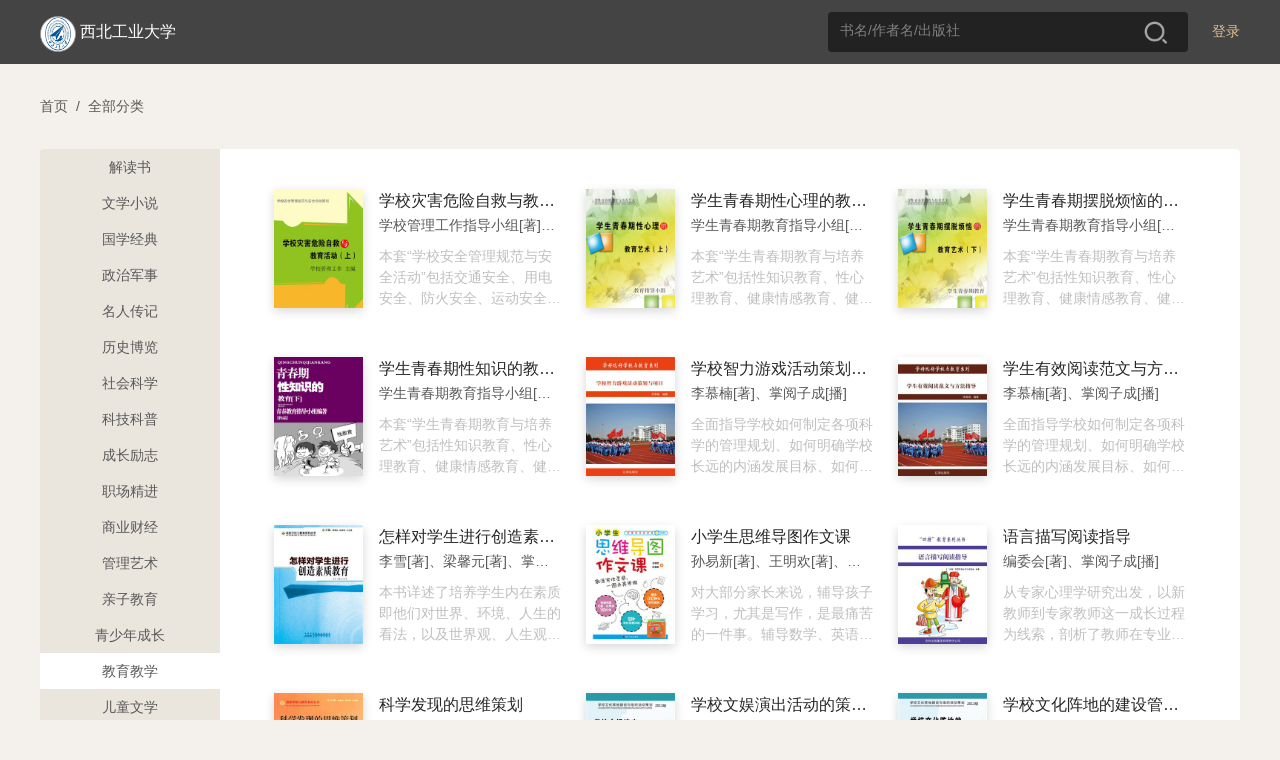

--- FILE ---
content_type: text/html; charset=utf-8
request_url: https://se.zhangyue.com/category/index?cid=241&tid=7&page=1&appId=163540b5
body_size: 19777
content:
<!DOCTYPE html><html>
<!--[if lte IE 9]><html class="ltie9"><![endif]--><head><title>西北工业大学</title>
<meta charset="utf-8"/><meta name="viewport" content="width=device-width, initial-scale=1, minimum-scale=1, maximum-scale=1, user-scalable=no, viewport-fit=cover" /><meta http-equiv="x-ua-compatible" content="IE=Edeg" ><meta name="format-detection" content="telephone=no, address=no, email=no" /><link rel="icon" href="//static-jx-u.zhangyuecdn.com/jxpc/common/static/i/favicon_b3f89fa.ico"/><meta http-equiv="Content-Security-Policy" content="default-src *;script-src 'unsafe-inline' 'unsafe-eval' 'self' *.zhangyue.com *.ireader.com *.zhangyuecdn.com *.zhangyue01.com *.163yun.com *.163.com localhost *.126.net *.126.com *.netease.com *.qq.com *.gtimg.cn *.baidu.com *.bdstatic.com *.hicloud.com *.baidustatic.com *.res.gxlib.org.cn ums.ynlib.cn:9000;style-src * 'unsafe-inline';img-src * data: ;frame-src 'self' *.zhangyue.com *.zhangyue01.com *.zhangyuecdn.com *.ireader.com *.alipay.com *.gtimg.cn *.qq.com *.baidu.com zhangyueireader: weixin:;" />

<link rel="stylesheet" href="//static-jx-u.zhangyuecdn.com/jxpc/common/static/css/normalize_6602832.css"/>
    <link rel="stylesheet" type="text/css" href="//static-jx-u.zhangyuecdn.com/jxpc/common/static/css/global_2f35440.css"/>
    <link rel="stylesheet" type="text/css" href="//static-jx-u.zhangyuecdn.com/jxpc/common/static/css/login_4dd1548.css"/>
    <link rel="stylesheet" type="text/css" href="//static-jx-u.zhangyuecdn.com/jxpc/category/static/css/category_1c19026.css"/></head><style type="text/css">
.d97693ca-theme .head_fixed{background-color: rgba(194, 164, 116, 1) !important;}
.d97693ca-theme .head_fixed input::placeholder {color: rgba(255, 255, 255, 0.8); /* 占位符文本颜色 */
opacity: 1; /* 确保不透明度为1（部分浏览器默认有透明度） */}
.d97693ca-theme .head_fixed input:-ms-input-placeholder { /* IE 10-11 */
color: rgba(255, 255, 255, 0.8);}
.d97693ca-theme .head_fixed input::-ms-input-placeholder { /* Edge 旧版本 */
color: rgba(255, 255, 255, 0.8);}
.d97693ca-theme .head_fixed input::-webkit-input-placeholder {color: rgba(255, 255, 255, 0.8);}

.d97693ca-theme .head_fixed .logo_img{background:none;border:none;}
.d97693ca-theme .head_fixed .login{font-weight: 400;color:rgba(255, 255, 255, 1);}
.d97693ca-theme .head_fixed .login:hover{font-weight: 600;}
.d97693ca-theme .head_fixed .nav_cate{display: block !important;}
.d97693ca-theme .user_box .operate_list,.d97693ca-theme .head_fixed .nav_cate:hover,.d97693ca-theme .head_fixed .user_box:hover{background-color: rgba(206, 182, 144, 1) !important;}
.d97693ca-theme .operate_list .operate_title:hover,.d97693ca-theme .nav_cate .sub_title:hover{background-color: rgba(194, 164, 116, 1) !important;}
.d97693ca-theme .head_fixed .search_box{background-color: rgba(255, 255, 255, 0.2);}
.d97693ca-theme .search_box input{color: #fff;}
.d97693ca-theme .search_tab .tab_item.active{color:rgba(200, 155, 82, 1);}
.d97693ca-theme .search_tab .tab_item.active:before{background:rgba(200, 155, 82, 1);}
</style>

<body>
<script src="//cstaticdun.126.net/load.min.js"></script>
<div class="mask" style="display: none" data-js="login_window"><div class="modal modal_login"><div class="modal_header"><span class="modal_close" data-js="modal_close"></span></div><div class="modal_main"><div class="modal_logo_wrap"><div class="modal_logo"><img src="//static-jx-u.zhangyuecdn.com/jxpc/common/static/i/modal_logo_91b1f29.png" alt="" style="width:41px;height:41px;"><img src="//static-jx-u.zhangyuecdn.com/jxpc/common/static/i/modal_logo_text_4164c96.png" alt="" style="width:218px;height:22px;position: relative;top:2px;"></div></div><div class="login_form"><div class="form_li"><input type="text" placeholder="手机号" data-js="phone" maxlength="11"><p class="error_tip" style="display: none;" data-js="phone_error">请输入正确的手机号</p><i class="num_clear" data-js="num_clear"></i></div><div class="form_li verify" id="div_id_embed"></div><div class="verify_code form_li"><input type="text" placeholder="验证码" data-js="code" maxlength="6"><span class="verify_btn" data-js="send">获取验证码</span><p class="error_tip" style="display: none;" data-js="code_error">请输入正确的验证码</p><p id="other_error" class="error_tip" style="display: none;" data-js="other_error"></p></div><div class="login_btn form_li" data-js="login">
登录
</div><div class="login_other_link"><span data-js="use_password">使用手机号密码登录</span></div></div></div></div></div><div class="mask" style="display: none" data-js="password_window"><div class="modal modal_login"><div class="modal_header"><span class="modal_close" data-js="modal_close"></span></div><div class="modal_main"><div class="modal_logo_wrap"><div class="modal_logo"><img src="//static-jx-u.zhangyuecdn.com/jxpc/common/static/i/modal_logo_91b1f29.png" alt="" style="width:41px;height:41px;"><img src="//static-jx-u.zhangyuecdn.com/jxpc/common/static/i/modal_logo_text_4164c96.png" alt="" style="width:218px;height:22px;position: relative;top:2px;"></div></div><div class="login_form"><div class="form_li"><input type="text" placeholder="手机号" data-js="username" autocomplete="off" maxlength="11"><p class="error_tip" style="display: none;" data-js="username_error">请输入正确的手机号</p><i class="num_clear" data-js="num_clear"></i></div><div class="form_li"><input type="password" textmode="password" placeholder="密码" autocomplete="off" data-js="password" maxlength="16"><p class="error_tip" style="display: none;" data-js="password_error">请输入机构密码（区分大小写）</p><p class="error_tip" style="display: none;" data-js="other_error_pwd"></p></div><div class="login_btn" data-js="password_login">
登录
</div><div class="login_other_link"><span data-js="use_code">使用手机验证码登录</span></div></div></div></div></div><div class="mask authentication-box" data-js="rent_check"><div class="modal modal_login"><div class='ab-top'><div class="ab-header"><span class='head-back' data-js="head-back"></span><p class='head-title'>认证机构</p><span class='head-close' data-js="head-close"></span></div><div class="logo-box">
<img class='logo-icon' src="https://bookbk.img.zhangyue01.com/idc_1/m_1,w_300,h_400/67166143/group61/M00/6D/28/CmQUOF-PxpqEZ5YEAAAAAPoerAA328911862.jpg?v=RJwyuz-W&t=CmQUOF-Pxpo.">
<p class='company-name'>西北工业大学</p></div></div><section class="ab-content"><div class="ab-nav" data-js="nav"><p class="nav-sel" data-type='page1'>地理位置认证</p><p data-type='page2'>通行码认证</p></div><div class="page page1" data-js="page1"><div class="qr-code-box"><div class="qr-code" id="qr-code"></div><div class="qr-code-note"></div><div class="refresh-box"><p class="refresh-box-title">二维码已失效</p><p class="refresh-box-btn" data-js="refresh-box-btn">刷新</p></div></div><p class="error-msg"></p><p class="to-phone-note">请用<strong>微信</strong>或<strong>手机浏览器</strong>扫码授权认证</p></div><div class="page page2" data-js="page2"><p class="local-title">
请输入通行码
<span>（不区分大小写）</span></p><div class="code-box"><input type="text" maxlength='1' value="" data-js="input1" data-focus="input2" /><input type="text" maxlength='1' value="" data-js="input2" data-focus="input3" data-prev='input1' /><input type="text" maxlength='1' value="" data-js="input3" data-focus="input4" data-prev='input2' /><input type="text" maxlength='1' value="" data-js="input4" data-focus="input5" data-prev='input3' /><input type="text" maxlength='1' value="" data-js="input5" data-focus="input6" data-prev='input4' /><input type="text" maxlength='1' value="" data-js="input6" data-prev='input5' /></div><p class="err-msg" data-js="page2-msg"></p><p class="base-btn" data-js="verify">验证</p></div></section></div></div>
<script src="//cstaticdun.126.net/load.min.js"></script><div class="mask" style="display: none" data-js="register_window"><div class="modal modal_login"><div class="modal_header"><span class="modal_back" data-js="modal_back"></span><span class="modal_close" data-js="modal_close"></span></div><div class="modal_main"><p class="register-text">注册</p><div class="login_form"><div class="form_li"><input type="text" placeholder="手机号" data-js="phone_reg" maxlength="11"><p class="error_tip" style="display: none;" data-js="phone_error_reg">请输入正确的手机号</p><i class="num_clear" data-js="num_clear_reg"></i></div><div class="form_li verify" id="div_reg_id_embed"></div><div class="verify_code form_li"><input type="text" placeholder="验证码" data-js="code_reg" maxlength="6"><span class="verify_btn" data-js="send_reg">获取验证码</span><p class="error_tip" style="display: none;" data-js="code_error_reg">请输入正确的验证码</p><p id="other_error" class="error_tip" style="display: none;" data-js="other_error_reg"></p></div><div class="login_btn form_li" data-js="register">
注册
</div><div id="register-login" class="login_link" data-js="toLogin"><span>已有账号去登录</span></div></div></div></div></div>
<div class="mask" style="display: none" data-js="register_fail"><div class="modal modal_login"><div class="modal_header"><span class="modal_back" data-js="modal_back"></span><span class="modal_close" data-js="modal_close"></span></div><div class="modal_main"><div class="min_h"><div class="min_h re-main f-c-center"><div class="icon_box f-c-center"><div class="img-fail"></div><div class="icon_font">注册失败</div></div><p class="mt-48">当前图书馆需要连接机构专用网络进行注册</p></div></div></div></div></div>
<div class="mask" style="display: none" data-js="register_stop"><div class="modal modal_login"><div class="modal_header"><span class="modal_back" data-js="modal_back"></span><span class="modal_close" data-js="modal_close"></span></div><div class="modal_main"><div class="min_h"><div class="min_h re-main f-c-center"><div class="icon_box f-c-center"><div class="img-stop"></div><div class="icon_font">注册禁止</div></div><p class="mt-48">当前图书馆需要连接机构专用网络进行注册</p></div></div></div></div></div>
<div class="mask" style="display: none" data-js="register_success"><div class="modal modal_login"><div class="modal_header"><span class="modal_close" data-js="modal_close"></span></div><div class="modal_main"><div class="min_h re-main f-c-center"><div class="icon_box f-c-center"><div class="img-sucess"></div><div class="icon_font">注册成功</div></div><p class="arrow-left login-btn">去登录</p></div></div></div></div>
<div class="mask" style="display: none" data-js="custom_login_window"><div class="modal modal_login"><div class="modal_header"><span class="modal_close" data-js="modal_close"></span></div><div class="modal_main"><div class="modal_logo_wrap"><div class="modal_logo"><img src="//static-jx-u.zhangyuecdn.com/jxpc/common/static/i/modal_logo_91b1f29.png" alt="" style="width:41px;height:41px;"><img src="//static-jx-u.zhangyuecdn.com/jxpc/common/static/i/modal_logo_text_4164c96.png" alt="" style="width:218px;height:22px;position: relative;top:2px;"></div></div><div class="login_form"><div class="form_li" style="margin-bottom: 24px;">
<input type="text" name="username" placeholder="请输入账号" data-js="account"><i class="num_clear" data-js="account_clear"></i></div><div class="form_li" style="margin-bottom: 24px;"><input type="password" name="password" data-js="passwords" placeholder="请输入密码"><p class="error_tip" style="display: none;" data-js="passwords_error">请输入机构密码</p><i class="toggle_pwd" data-js="toggle_pwd"></i></div><div class="error_div" data-js="cumstom_login_error" style="display: none">
账号或密码错误</div><div class="login_btn" data-js="custom_login">
登录
</div><div class="login_other_link"></div></div></div></div></div>
<script src="//cstaticdun.126.net/load.min.js"></script><div class="mask" style="display: none" data-js="edit_pwd_window"><div class="modal modal_login"><div class="modal_header"><span class="modal_close" data-js="modal_close"></span></div><div class="modal_main"><div class="modal_bind_wrap"><h3 class="title">修改密码</h3></div><div class="login_form"><div class="bind_phone" style="display: none;" data-js="bind">
请使用手机号进行验证
</div><div class="form_li" style="display: none;" data-js="unbind"><input type="text" placeholder="手机号" value="" data-js="bind_phone" maxlength="11"><p class="error_tip" style="display: none;" data-js="bind_phone_error">请输入正确的手机号</p><i class="num_clear" data-js="bind_phone_clear"></i></div><div class="form_li verify" id="div_edit_id_embed"></div><div class="verify_code form_li"><input type="text" placeholder="验证码" data-js="bind_code" maxlength="6"><span class="verify_btn active" data-js="bind_send">获取验证码</span><p class="error_tip" data-js="bind_code_error" style="display: none;">请输入正确的验证码</p></div><span class="new_psd_title">设置新密码</span><div class="form_li"><input type="password" data-js="new_password" autocomplete="new-password" placeholder="请输入机构密码（区分大小写）"><p class="error_tip" data-js="new_password_error" style="display: none;">请输入机构密码（区分大小写）</p><i class="toggle_pwd" data-js="toggle_new_pwd"></i></div><div class="login_btn" data-js="editPwd">
提交
</div><div class="login_other_link"><p style="display: none;" data-js="bind_info">若手机号已更换请至app换绑后重试</p></div></div></div></div></div>
 <div class="mask" style="display: none" data-js="edit_pwd_success_window"><div class="modal modal_login"><div class="modal_header"><span class="modal_close" data-js="modal_close"></span></div><div class="modal_main"><div class="min_h"><div class="icon_box"><div class="img"></div><div class="icon_font">密码修改成功</div></div></div></div></div></div>
<script src="//cstaticdun.126.net/load.min.js"></script><div class="mask" style="display: none" data-js="bind_phone_window"><div class="modal modal_login"><div class="modal_header"><span class="modal_close" data-js="modal_close"></span></div><div class="modal_main"><div class="modal_bind_wrap"><h3 class="title">请绑定手机号</h3><p class="info">该书为付费书籍，请绑定手机号后，登录“掌阅精选”APP购买</p></div><div class="login_form"><div class="form_li"><input type="text" placeholder="手机号" data-js="phone_num" maxlength="11"><p class="error_tip" style="display: none;" data-js="phone_num_error">请输入正确的手机号</p><i class="num_clear" data-js="phone_num_clear"></i></div><div class="form_li verify" id="div_bind_id_embed"></div><div class="verify_code form_li"><input type="text" placeholder="验证码" data-js="code_num" maxlength="6"><span class="verify_btn active" data-js="send_number">获取验证码</span><p class="error_tip" data-js="code_num_error" style="display: none;">请输入正确的验证码</p></div><div class="error_div" data-js="bind_error" style="display: none;">
该手机号已绑定其他账号，请到掌阅精选APP注销后重试
</div><div class="login_btn" data-js="bind_phone_btn">
提交
</div><div class="login_other_link"></div></div></div></div></div>
<div class="head_wraper"><div class="head_fixed"><div class="w_wraper">
<div class="login" data-js="header_login">登录</div>
<div class="search_box"><input type="text" placeholder="书名/作者名/出版社" value="" data-js="search-val"><span class="search_btn" data-js="search"></span></div><div style="display: inline-block;margin-left: 110px;">
</div><div class="nav_cate" style="display: none;"><a href="https://se.zhangyue.com/category/index?appId=163540b5" class="title">分类<i></i></a><div class="cate_list">
<a href="https://se.zhangyue.com/category/index?tid=7&appId=163540b5" class="sub_title">有声书</a>
<a href="https://se.zhangyue.com/category/index?cid=44&tid=4&pid=44&page=1&appId=163540b5" class="sub_title">小说</a>
<a href="https://se.zhangyue.com/category/index?cid=59&tid=4&pid=59&page=1&appId=163540b5" class="sub_title">文学</a>
<a href="https://se.zhangyue.com/category/index?cid=70&tid=4&pid=70&page=1&appId=163540b5" class="sub_title">青春</a>
<a href="https://se.zhangyue.com/category/index?cid=73&tid=4&pid=73&page=1&appId=163540b5" class="sub_title">影视原著</a>
<a href="https://se.zhangyue.com/category/index?cid=74&tid=4&pid=74&page=1&appId=163540b5" class="sub_title">传记</a>
<a href="https://se.zhangyue.com/category/index?appId=163540b5" class="sub_title">查看更多<b></b></a></div></div><div class="logo"><div class="logo_img"><img src="https://bookbk.img.zhangyue01.com/idc_1/m_1,w_300,h_400/67166143/group61/M00/6D/28/CmQUOF-PxpqEZ5YEAAAAAPoerAA328911862.jpg?v=RJwyuz-W&t=CmQUOF-Pxpo." alt=""></div><div class="logo_font"><a href="https://se.zhangyue.com/channel/index?appId=163540b5">西北工业大学</a></div></div></div></div></div>
<div id="common_data" style="display: none;"
data-usr=""
data-is_login=""
data-rent_id="100774"
data-login_direct_url=""
></div>
<div class="w_wraper"><div class="crumb"><span data-js="index">首页</span><i>/</i><span>全部分类</span></div>
<div class="category_wrap"><div class="category_l">
<div class="category_nav"><a href="https://se.zhangyue.com/category/index?cid=178&tid=7&page=1&appId=163540b5">解读书</a></div>
<div class="category_nav"><a href="https://se.zhangyue.com/category/index?cid=181&tid=7&page=1&appId=163540b5">文学小说</a></div>
<div class="category_nav"><a href="https://se.zhangyue.com/category/index?cid=183&tid=7&page=1&appId=163540b5">国学经典</a></div>
<div class="category_nav"><a href="https://se.zhangyue.com/category/index?cid=243&tid=7&page=1&appId=163540b5">政治军事</a></div>
<div class="category_nav"><a href="https://se.zhangyue.com/category/index?cid=247&tid=7&page=1&appId=163540b5">名人传记</a></div>
<div class="category_nav"><a href="https://se.zhangyue.com/category/index?cid=244&tid=7&page=1&appId=163540b5">历史博览</a></div>
<div class="category_nav"><a href="https://se.zhangyue.com/category/index?cid=179&tid=7&page=1&appId=163540b5">社会科学</a></div>
<div class="category_nav"><a href="https://se.zhangyue.com/category/index?cid=239&tid=7&page=1&appId=163540b5">科技科普</a></div>
<div class="category_nav"><a href="https://se.zhangyue.com/category/index?cid=182&tid=7&page=1&appId=163540b5">成长励志</a></div>
<div class="category_nav"><a href="https://se.zhangyue.com/category/index?cid=240&tid=7&page=1&appId=163540b5">职场精进</a></div>
<div class="category_nav"><a href="https://se.zhangyue.com/category/index?cid=252&tid=7&page=1&appId=163540b5">商业财经</a></div>
<div class="category_nav"><a href="https://se.zhangyue.com/category/index?cid=180&tid=7&page=1&appId=163540b5">管理艺术</a></div>
<div class="category_nav"><a href="https://se.zhangyue.com/category/index?cid=189&tid=7&page=1&appId=163540b5">亲子教育</a></div>
<div class="category_nav"><a href="https://se.zhangyue.com/category/index?cid=242&tid=7&page=1&appId=163540b5">青少年成长</a></div>
<div class="category_nav active"><a href="https://se.zhangyue.com/category/index?cid=241&tid=7&page=1&appId=163540b5">教育教学</a></div>
<div class="category_nav"><a href="https://se.zhangyue.com/category/index?cid=245&tid=7&page=1&appId=163540b5">儿童文学</a></div>
<div class="category_nav"><a href="https://se.zhangyue.com/category/index?cid=246&tid=7&page=1&appId=163540b5">医学健康</a></div>
<div class="category_nav"><a href="https://se.zhangyue.com/category/index?cid=249&tid=7&page=1&appId=163540b5">文艺风尚</a></div>
<div class="category_nav"><a href="https://se.zhangyue.com/category/index?cid=248&tid=7&page=1&appId=163540b5">心理健康</a></div>
<div class="category_nav"><a href="https://se.zhangyue.com/category/index?cid=250&tid=7&page=1&appId=163540b5">民俗文化</a></div>
<div class="category_nav"><a href="https://se.zhangyue.com/category/index?cid=260&tid=7&page=1&appId=163540b5">哲学思想</a></div>
<div class="category_nav"><a href="https://se.zhangyue.com/category/index?cid=261&tid=7&page=1&appId=163540b5">法律法规</a></div>
<div class="category_nav"><a href="https://se.zhangyue.com/category/index?cid=253&tid=7&page=1&appId=163540b5">红色有声</a></div>
<div class="category_nav"><a href="https://se.zhangyue.com/category/index?cid=258&tid=7&page=1&appId=163540b5">休闲娱乐</a></div>
<div class="category_nav"><a href="https://se.zhangyue.com/category/index?cid=184&tid=7&page=1&appId=163540b5">评书相声</a></div>
<div class="category_nav"><a href="https://se.zhangyue.com/category/index?cid=233&tid=7&page=1&appId=163540b5">广播剧</a></div>
</div><div class="category_r">
<div class="category_books">
<div class="category_bk">
<ul class="pagelist clear" data-js="book-autopage" rel="https://se.zhangyue.com/category/index?type=&cid=241&pid=0&tid=7&filter=&nextRowId=2&isAjax=1&appId=163540b5" curpage="1" totalpage="18">
<div class="catebk_list"><a href="https://se.zhangyue.com/book/detail?bookId=30043788&bookType=2&appId=163540b5"><div class="book_item"><div class="book_wraper w89"><img src="https://tingbk.img.zhangyue01.com/idc_2/group21/M00/99/F2/CmQVE18s_1aEbq5UAAAAAF1RXng858713508.jpg?v=dW9fMQqk&t=CmQVE1-JYX0." alt=""></div><div class="book_name">学校灾害危险自救与教育活动（上）</div><div class="book_author">学校管理工作指导小组[著]、掌阅子成[播]</div><div class="book_brief">本套“学校安全管理规范与安全活动”包括交通安全、用电安全、防火安全、运动安全、网络安全、灾害危险自救、防骗防盗防暴与防身自卫、预防黄赌毒侵害、饮食卫生与疾病预防、和谐相处与遵纪守法等内容，图文并茂，生动有趣，具有很强的系统性和实用性，是各级学校用以指导广大中小学生进行安全知识教育的良好读本，也是各级图书馆收藏的最佳版本。</div></div></a></div>
<div class="catebk_list"><a href="https://se.zhangyue.com/book/detail?bookId=30043789&bookType=2&appId=163540b5"><div class="book_item"><div class="book_wraper w89"><img src="https://tingbk.img.zhangyue01.com/idc_2/group21/M00/99/EF/CmQVFF8s_1aEWo6HAAAAAE84lYQ785672140.jpg?v=LJ-WMsBu&t=CmQVFF8s_1Y." alt=""></div><div class="book_name">学生青春期性心理的教育艺术（上）</div><div class="book_author">学生青春期教育指导小组[著]、掌阅子成[播]</div><div class="book_brief">本套“学生青春期教育与培养艺术”包括性知识教育、性心理教育、健康情感教育、健康心理教育、摆脱青春期烦恼教育、健康成长教育、正确处世教育、理想信念教育、坚强意志教育、人生观教育等内容，具有很强的系统性、实用性、知识性和指导性，能够全面指导广大学生的青春期教育，不仅是广大学生阅读的最佳读物，也是各级图书馆珍藏的最佳版本。</div></div></a></div>
<div class="catebk_list"><a href="https://se.zhangyue.com/book/detail?bookId=30043790&bookType=2&appId=163540b5"><div class="book_item"><div class="book_wraper w89"><img src="https://tingbk.img.zhangyue01.com/idc_2/group21/M00/99/F2/CmQVE18s_1eEJwVsAAAAAGl9QM0362552351.jpg?v=wsG6D1-R&t=CmQVE18s_1c." alt=""></div><div class="book_name">学生青春期摆脱烦恼的教育艺术（下）</div><div class="book_author">学生青春期教育指导小组[著]、掌阅子成[播]</div><div class="book_brief">本套“学生青春期教育与培养艺术”包括性知识教育、性心理教育、健康情感教育、健康心理教育、摆脱青春期烦恼教育、健康成长教育、正确处世教育、理想信念教育、坚强意志教育、人生观教育等内容，具有很强的系统性、实用性、知识性和指导性，能够全面指导广大学生的青春期教育，不仅是广大学生阅读的最佳读物，也是各级图书馆珍藏的最佳版本。</div></div></a></div>
<div class="catebk_list"><a href="https://se.zhangyue.com/book/detail?bookId=30043791&bookType=2&appId=163540b5"><div class="book_item"><div class="book_wraper w89"><img src="https://tingbk.img.zhangyue01.com/idc_2/group21/M00/99/EF/CmQVFF8s_1eEe-zBAAAAAHkGy0k247760784.jpg?v=pZt4urh8&t=CmQVFF8s_1c." alt=""></div><div class="book_name">学生青春期性知识的教育艺术（下）</div><div class="book_author">学生青春期教育指导小组[著]、掌阅子成[播]</div><div class="book_brief">本套“学生青春期教育与培养艺术”包括性知识教育、性心理教育、健康情感教育、健康心理教育、摆脱青春期烦恼教育、健康成长教育、正确处世教育、理想信念教育、坚强意志教育、人生观教育等内容，具有很强的系统性、实用性、知识性和指导性，能够全面指导广大学生的青春期教育，不仅是广大学生阅读的最佳读物，也是各级图书馆珍藏的最佳版本。</div></div></a></div>
<div class="catebk_list"><a href="https://se.zhangyue.com/book/detail?bookId=30043796&bookType=2&appId=163540b5"><div class="book_item"><div class="book_wraper w89"><img src="https://tingbk.img.zhangyue01.com/idc_2/group21/M00/99/F0/CmQVFF8s_1mERgH0AAAAABbCzqk337013829.jpg?v=1XifkX-t&t=CmQVFF8s_1k." alt=""></div><div class="book_name">学校智力游戏活动策划与项目</div><div class="book_author">李慕楠[著]、掌阅子成[播]</div><div class="book_brief">全面指导学校如何制定各项科学的管理规划、如何明确学校长远的内涵发展目标、如何制定合理的管理计划和规范管理的每个细节、如何规范管理思想和提升管理理念、如何规范化管理的全过程等内容，具有很强的系统性、实用性、实践性和指导性，是大中小学学校领导、教师，在校专业大学生、研究生、博士生以及有关人员进行学校管理和研究的最佳指导读物，也是各级图书馆珍藏的最佳版本。</div></div></a></div>
<div class="catebk_list"><a href="https://se.zhangyue.com/book/detail?bookId=30043797&bookType=2&appId=163540b5"><div class="book_item"><div class="book_wraper w89"><img src="https://tingbk.img.zhangyue01.com/idc_2/group21/M00/99/F0/CmQVFF8s_1mETCvcAAAAAMSpzYs668465085.jpg?v=JA8TvJWI&t=CmQVFF8s_1k." alt=""></div><div class="book_name">学生有效阅读范文与方法指导</div><div class="book_author">李慕楠[著]、掌阅子成[播]</div><div class="book_brief">全面指导学校如何制定各项科学的管理规划、如何明确学校长远的内涵发展目标、如何制定合理的管理计划和规范管理的每个细节、如何规范管理思想和提升管理理念、如何规范化管理的全过程等内容，具有很强的系统性、实用性、实践性和指导性，是大中小学学校领导、教师，在校专业大学生、研究生、博士生以及有关人员进行学校管理和研究的最佳指导读物，也是各级图书馆珍藏的最佳版本。</div></div></a></div>
<div class="catebk_list"><a href="https://se.zhangyue.com/book/detail?bookId=30043799&bookType=2&appId=163540b5"><div class="book_item"><div class="book_wraper w89"><img src="https://tingbk.img.zhangyue01.com/idc_2/group21/M00/99/F3/CmQVE18s_1qEIa04AAAAADIfhLU141873932.jpg?v=wTe_csj6&t=CmQVE18s_1o." alt=""></div><div class="book_name">怎样对学生进行创造素质教育</div><div class="book_author">李雪[著]、梁馨元[著]、掌阅子成[播]</div><div class="book_brief">本书详述了培养学生内在素质即他们对世界、环境、人生的看法，以及世界观、人生观、价值观、道德观的形成和外在素质即学生的能力、行为和成就等方面的培养等内容，具有很强的系统性、实用性、实践性和指导性，可供各级学校领导、教师以及有关人员长期阅读和参考，也非常适合各级图书馆陈列和收藏。</div></div></a></div>
<div class="catebk_list"><a href="https://se.zhangyue.com/book/detail?bookId=30044634&bookType=2&appId=163540b5"><div class="book_item"><div class="book_wraper w89"><img src="https://tingbk.img.zhangyue01.com/idc_2/group22/M00/10/9D/CmQqV1-hC5mEYy8xAAAAAMWEaFw547551359.jpg?v=eMThAKqF&t=CmQqV1-hC5k." alt=""></div><div class="book_name">小学生思维导图作文课</div><div class="book_author">孙易新[著]、王明欢[著]、掌阅子成[播]</div><div class="book_brief">对大部分家长来说，辅导孩子学习，尤其是写作，是最痛苦的一件事。辅导数学、英语还能找到参考答案，可是作文根本就没有标准答案。对此，家长感到迷茫：孩子该怎么学写作？家长该怎么教写作？
本书给出了答案——让孩子遇见灵感。
这是一本以新课标为基础，让孩子遇见灵感的思维导图法作文辅导书。思维导图可以帮助孩子激发创作灵感、整理写作思路，解决作文没素材、构思慢、内容空洞、千篇一律等问题。
在本书中，王明欢老师总结了5个日常生活灵感训练，针对不同作文体裁设计了13个写作灵感训练，精选44篇写作范例。本书为还在因写作发愁的小学生及家长们提供了完整高效的写作解决方案，让小学生可以轻松写作，快乐学习！</div></div></a></div>
<div class="catebk_list"><a href="https://se.zhangyue.com/book/detail?bookId=30044909&bookType=2&appId=163540b5"><div class="book_item"><div class="book_wraper w89"><img src="https://tingbk.img.zhangyue01.com/idc_2/group22/M00/11/21/CmReo1-k5byEaRWyAAAAAOBajZs331727673.jpg?v=wdxKORY8&t=CmReo1-k5bw." alt=""></div><div class="book_name">语言描写阅读指导</div><div class="book_author">编委会[著]、掌阅子成[播]</div><div class="book_brief">从专家心理学研究出发，以新教师到专家教师这一成长过程为线索，剖析了教师在专业化发展中出现的主要问题与阶段性特征，动态性是展现了教师成长的内在原因与实质，并有针对性地提出了促进新教师成为专家教师的系列化教学理念、观点与方法，这有助于教育研究者与实践工作者深入理解教师专业发展的规律，有利于在观念层面上树立科学的教师人才观，以制定行之有效的教师培养方法与措施。</div></div></a></div>
<div class="catebk_list"><a href="https://se.zhangyue.com/book/detail?bookId=30044940&bookType=2&appId=163540b5"><div class="book_item"><div class="book_wraper w89"><img src="https://tingbk.img.zhangyue01.com/idc_2/group22/M00/11/91/CmQqV1-k5cGEWxFXAAAAADqOqPY841250088.jpg?v=vHf9bc2D&t=CmQqV1-k5cE." alt=""></div><div class="book_name">科学发现的思维策划</div><div class="book_author">李德信[著]、掌阅子成[播]</div><div class="book_brief">【内容简介】
 本书内容包括：科学发现的涵义、科学发现的引导、学生科学兴趣的培养、创造与创新能力的培养、让学生在科学课中自主发现、激发学生探究科学兴趣的方法、使学生成为科学发现者的方法等内容。</div></div></a></div>
<div class="catebk_list"><a href="https://se.zhangyue.com/book/detail?bookId=30044947&bookType=2&appId=163540b5"><div class="book_item"><div class="book_wraper w89"><img src="https://tingbk.img.zhangyue01.com/idc_2/group22/M00/11/91/CmQqWF-k5cKEFWtdAAAAAFGyIfY041067634.jpg?v=E6kSRFds&t=CmQqWF-k5cI." alt=""></div><div class="book_name">学校文娱演出活动的策划（上）</div><div class="book_author">学校体育运动会指导小组[著]、掌阅子成[播]</div><div class="book_brief">【内容简介】
本套“学校文化阵地建设与组织活动策划”丛书，包括《学校文化建设与创新策划》《学校图书室的建设与管理》《学校文娱演出活动的策划》《学校文化阵地的建设管理》《学校知识类活动组织策划》《学校科普活动的组织策划》《学校收藏活动的组织策划》《学校联欢庆祝活动的策划》《学校行为文化的建设管理》《学校环境与安全文化建设》共十册，包括学校各项文化的建设管理与学校各项文化活动的组织策划等内容，具有很强的系统性、实用性、实践性和指导性，不仅是广大学校进行文化建设与组织各项文化活动的最佳指导读物，也是各级图书馆珍藏的最佳版本。</div></div></a></div>
<div class="catebk_list"><a href="https://se.zhangyue.com/book/detail?bookId=30044948&bookType=2&appId=163540b5"><div class="book_item"><div class="book_wraper w89"><img src="https://tingbk.img.zhangyue01.com/idc_2/group22/M00/11/22/CmReo1-k5cWEWZdFAAAAAFbElPs732736014.jpg?v=5mfnM_oQ&t=CmReo1-k5cU." alt=""></div><div class="book_name">学校文化阵地的建设管理（上）</div><div class="book_author">学校体育运动会指导小组[著]、掌阅子成[播]</div><div class="book_brief">【内容简介】
本套“学校文化阵地建设与组织活动策划”丛书，包括《学校文化建设与创新策划》《学校图书室的建设与管理》《学校文娱演出活动的策划》《学校文化阵地的建设管理》《学校知识类活动组织策划》《学校科普活动的组织策划》《学校收藏活动的组织策划》《学校联欢庆祝活动的策划》《学校行为文化的建设管理》《学校环境与安全文化建设》共十册，包括学校各项文化的建设管理与学校各项文化活动的组织策划等内容，具有很强的系统性、实用性、实践性和指导性，不仅是广大学校进行文化建设与组织各项文化活动的最佳指导读物，也是各级图书馆珍藏的最佳版本。</div></div></a></div>
<div class="catebk_list"><a href="https://se.zhangyue.com/book/detail?bookId=30044949&bookType=2&appId=163540b5"><div class="book_item"><div class="book_wraper w89"><img src="https://tingbk.img.zhangyue01.com/idc_2/group22/M00/11/1F/CmRepF-k5caEPnmWAAAAAIO8iU8212645412.jpg?v=NYnMDoMh&t=CmRepF-k5cY." alt=""></div><div class="book_name">学校文化建设与创新策划（下）</div><div class="book_author">学校体育运动会指导小组[著]、掌阅子成[播]</div><div class="book_brief">【内容简介】
本套“学校文化阵地建设与组织活动策划”丛书，包括《学校文化建设与创新策划》《学校图书室的建设与管理》《学校文娱演出活动的策划》《学校文化阵地的建设管理》《学校知识类活动组织策划》《学校科普活动的组织策划》《学校收藏活动的组织策划》《学校联欢庆祝活动的策划》《学校行为文化的建设管理》《学校环境与安全文化建设》共十册，包括学校各项文化的建设管理与学校各项文化活动的组织策划等内容，具有很强的系统性、实用性、实践性和指导性，不仅是广大学校进行文化建设与组织各项文化活动的最佳指导读物，也是各级图书馆珍藏的最佳版本。</div></div></a></div>
<div class="catebk_list"><a href="https://se.zhangyue.com/book/detail?bookId=30044950&bookType=2&appId=163540b5"><div class="book_item"><div class="book_wraper w89"><img src="https://tingbk.img.zhangyue01.com/idc_2/group22/M00/11/1F/CmRepF-k5caEMS9JAAAAAK0b63U865286532.jpg?v=7SDjEeEG&t=CmRepF-k5cY." alt=""></div><div class="book_name">学校文化建设与创新策划（上）</div><div class="book_author">学校体育运动会指导小组[著]、掌阅子成[播]</div><div class="book_brief">【内容简介】
本套“学校文化阵地建设与组织活动策划”丛书，包括《学校文化建设与创新策划》《学校图书室的建设与管理》《学校文娱演出活动的策划》《学校文化阵地的建设管理》《学校知识类活动组织策划》《学校科普活动的组织策划》《学校收藏活动的组织策划》《学校联欢庆祝活动的策划》《学校行为文化的建设管理》《学校环境与安全文化建设》共十册，包括学校各项文化的建设管理与学校各项文化活动的组织策划等内容，具有很强的系统性、实用性、实践性和指导性，不仅是广大学校进行文化建设与组织各项文化活动的最佳指导读物，也是各级图书馆珍藏的最佳版本。</div></div></a></div>
<div class="catebk_list"><a href="https://se.zhangyue.com/book/detail?bookId=30044951&bookType=2&appId=163540b5"><div class="book_item"><div class="book_wraper w89"><img src="https://tingbk.img.zhangyue01.com/idc_2/group22/M00/11/92/CmQqWF-k5ceEDv9qAAAAAAj5Vao856494452.jpg?v=OkzdWi_G&t=CmQqWF-k5cc." alt=""></div><div class="book_name">校长学校标识与档案的管理（下）</div><div class="book_author">学校管理工作指导小组[著]、掌阅子成[播]</div><div class="book_brief">本套“校长全面管理和工作规范技巧”丛书，包括《校长的领导形象与领导艺术》《校长的管理创新与策略》《校长领导工作与组织制度的管理》《校长学校岗位与师生的管理》《校长教学工作与素质教育的管理》《校长学校财产与财务的管理》《校长学校生活与环境的管理》《校长学校安全与质量的管理》《校长学校行政与班级的管理》和《校长学校标识与档案的管理》共十册，从校长领导艺术、校长管理策略、学校领导制度、学校组织制度、学校岗位管理、学校标识管理、学校财产管理、学校生活管理、学校环境管理、学校安全管理、学校行政管理、学校教学管理、学校教学管理、学校师生管理、学校班级管理、学校质量管理等方面详细讲述了校长的管理艺术与管理技巧，具有很强的系统性、实用性和指导性，是各级学校校长以及有关人员进行学校管理和研究的最佳指导读物，也是各级图书馆珍藏的最佳版本。</div></div></a></div>
<div class="catebk_list"><a href="https://se.zhangyue.com/book/detail?bookId=30044952&bookType=2&appId=163540b5"><div class="book_item"><div class="book_wraper w89"><img src="https://tingbk.img.zhangyue01.com/idc_2/group22/M00/16/F0/CmReo1-yWvGEFS3fAAAAAI3iYWw763598472.jpg?v=SyqQe8XC&t=CmReo1-yWvE." alt=""></div><div class="book_name">校长学校安全与质量的管理（下）</div><div class="book_author">学校管理工作指导小组[著]、掌阅子成[播]</div><div class="book_brief">本套“校长全面管理和工作规范技巧”丛书，包括《校长的领导形象与领导艺术》《校长的管理创新与策略》《校长领导工作与组织制度的管理》《校长学校岗位与师生的管理》《校长教学工作与素质教育的管理》《校长学校财产与财务的管理》《校长学校生活与环境的管理》《校长学校安全与质量的管理》《校长学校行政与班级的管理》和《校长学校标识与档案的管理》共十册，从校长领导艺术、校长管理策略、学校领导制度、学校组织制度、学校岗位管理、学校标识管理、学校财产管理、学校生活管理、学校环境管理、学校安全管理、学校行政管理、学校教学管理、学校教学管理、学校师生管理、学校班级管理、学校质量管理等方面详细讲述了校长的管理艺术与管理技巧，具有很强的系统性、实用性和指导性，是各级学校校长以及有关人员进行学校管理和研究的最佳指导读物，也是各级图书馆珍藏的最佳版本。</div></div></a></div>
<div class="catebk_list"><a href="https://se.zhangyue.com/book/detail?bookId=30044953&bookType=2&appId=163540b5"><div class="book_item"><div class="book_wraper w89"><img src="https://tingbk.img.zhangyue01.com/idc_2/group22/M00/11/92/CmQqV1-k5ceECpgiAAAAACr2buc641191151.jpg?v=3d6NnZop&t=CmQqV1-k5cc." alt=""></div><div class="book_name">校长的管理创新与策略（上）</div><div class="book_author">学校管理工作指导小组[著]、掌阅子成[播]</div><div class="book_brief">本套“校长全面管理和工作规范技巧”丛书，包括《校长的领导形象与领导艺术》《校长的管理创新与策略》《校长领导工作与组织制度的管理》《校长学校岗位与师生的管理》《校长教学工作与素质教育的管理》《校长学校财产与财务的管理》《校长学校生活与环境的管理》《校长学校安全与质量的管理》《校长学校行政与班级的管理》和《校长学校标识与档案的管理》共十册，从校长领导艺术、校长管理策略、学校领导制度、学校组织制度、学校岗位管理、学校标识管理、学校财产管理、学校生活管理、学校环境管理、学校安全管理、学校行政管理、学校教学管理、学校教学管理、学校师生管理、学校班级管理、学校质量管理等方面详细讲述了校长的管理艺术与管理技巧，具有很强的系统性、实用性和指导性，是各级学校校长以及有关人员进行学校管理和研究的最佳指导读物，也是各级图书馆珍藏的最佳版本。</div></div></a></div>
<div class="catebk_list"><a href="https://se.zhangyue.com/book/detail?bookId=30044954&bookType=2&appId=163540b5"><div class="book_item"><div class="book_wraper w89"><img src="https://tingbk.img.zhangyue01.com/idc_2/group22/M00/11/92/CmQqWF-k5ciEbRldAAAAAFvqnKQ559768827.jpg?v=sUMQngdU&t=CmQqWF-k5cg." alt=""></div><div class="book_name">学生提高作文能力的方法（下）</div><div class="book_author">学生学习方法指导小组[著]、掌阅子成[播]</div><div class="book_brief">【内容简介】
本套“学生这样学习最有效”图书，包括《学生提高学习智能的方法》《学生提高学习效率的方法》《学生提高记忆能力的方法》《学生提高阅读能力的方法》《学生提高作文能力的方法》《学生上课学习的方法》《学生自学学习的方法》《学生考试的方法》《学生文科学习的方法》《学生理科学习的方法》共十册，包括提高智力的方法以及各种学习方法和各科学习方法等内容，具有很强的系统性、实用性、实践性和指导性。但要说明的是：“学习有法，但无定法，贵在得法”。教师在教学中要注意因材施教，注意学生的个体差异，进而施以不同的方法教育，这样才能让学生掌握最适合自己的学习方法和学习的金钥匙，从而终身享用。</div></div></a></div>
<div class="catebk_list"><a href="https://se.zhangyue.com/book/detail?bookId=30044955&bookType=2&appId=163540b5"><div class="book_item"><div class="book_wraper w89"><img src="https://tingbk.img.zhangyue01.com/idc_2/group22/M00/11/1F/CmRepF-k5ciEPKhGAAAAADGKEXc486805549.jpg?v=M-KD57gH&t=CmRepF-k5cg." alt=""></div><div class="book_name">学生提高作文能力的方法（上）</div><div class="book_author">学生学习方法指导小组[著]、掌阅子成[播]</div><div class="book_brief">【内容简介】
本套“学生这样学习最有效”图书，包括《学生提高学习智能的方法》《学生提高学习效率的方法》《学生提高记忆能力的方法》《学生提高阅读能力的方法》《学生提高作文能力的方法》《学生上课学习的方法》《学生自学学习的方法》《学生考试的方法》《学生文科学习的方法》《学生理科学习的方法》共十册，包括提高智力的方法以及各种学习方法和各科学习方法等内容，具有很强的系统性、实用性、实践性和指导性。但要说明的是：“学习有法，但无定法，贵在得法”。教师在教学中要注意因材施教，注意学生的个体差异，进而施以不同的方法教育，这样才能让学生掌握最适合自己的学习方法和学习的金钥匙，从而终身享用。</div></div></a></div>
<div class="catebk_list"><a href="https://se.zhangyue.com/book/detail?bookId=30044956&bookType=2&appId=163540b5"><div class="book_item"><div class="book_wraper w89"><img src="https://tingbk.img.zhangyue01.com/idc_2/group22/M00/11/92/CmQqV1-k5cmEHuuPAAAAANg8dK4918103038.jpg?v=qwM58fM_&t=CmQqV1-k5ck." alt=""></div><div class="book_name">学生提高阅读能力的方法（下）</div><div class="book_author">学生学习方法指导小组[著]、掌阅子成[播]</div><div class="book_brief">【内容简介】
本套“学生这样学习最有效”图书，包括《学生提高学习智能的方法》《学生提高学习效率的方法》《学生提高记忆能力的方法》《学生提高阅读能力的方法》《学生提高作文能力的方法》《学生上课学习的方法》《学生自学学习的方法》《学生考试的方法》《学生文科学习的方法》《学生理科学习的方法》共十册，包括提高智力的方法以及各种学习方法和各科学习方法等内容，具有很强的系统性、实用性、实践性和指导性。但要说明的是：“学习有法，但无定法，贵在得法”。教师在教学中要注意因材施教，注意学生的个体差异，进而施以不同的方法教育，这样才能让学生掌握最适合自己的学习方法和学习的金钥匙，从而终身享用。</div></div></a></div>
<div class="catebk_list"><a href="https://se.zhangyue.com/book/detail?bookId=30044957&bookType=2&appId=163540b5"><div class="book_item"><div class="book_wraper w89"><img src="https://tingbk.img.zhangyue01.com/idc_2/group22/M00/11/1F/CmRepF-k5cmEA6qfAAAAAOb8mss156371364.jpg?v=TmHOpz3f&t=CmRepF-k5ck." alt=""></div><div class="book_name">学生提高阅读能力的方法（上）</div><div class="book_author">学生学习方法指导小组[著]、掌阅子成[播]</div><div class="book_brief">【内容简介】
本套“学生这样学习最有效”图书，包括《学生提高学习智能的方法》《学生提高学习效率的方法》《学生提高记忆能力的方法》《学生提高阅读能力的方法》《学生提高作文能力的方法》《学生上课学习的方法》《学生自学学习的方法》《学生考试的方法》《学生文科学习的方法》《学生理科学习的方法》共十册，包括提高智力的方法以及各种学习方法和各科学习方法等内容，具有很强的系统性、实用性、实践性和指导性。但要说明的是：“学习有法，但无定法，贵在得法”。教师在教学中要注意因材施教，注意学生的个体差异，进而施以不同的方法教育，这样才能让学生掌握最适合自己的学习方法和学习的金钥匙，从而终身享用。</div></div></a></div>
<div class="catebk_list"><a href="https://se.zhangyue.com/book/detail?bookId=30044958&bookType=2&appId=163540b5"><div class="book_item"><div class="book_wraper w89"><img src="https://tingbk.img.zhangyue01.com/idc_2/group22/M00/11/22/CmReo1-k5cqEB5zyAAAAAL4Kohs904466354.jpg?v=XlSC8MO_&t=CmReo1-k5co." alt=""></div><div class="book_name">学生提高学习智能的方法（下）</div><div class="book_author">学生学习方法指导小组[著]、掌阅子成[播]</div><div class="book_brief">【内容简介】
本套“学生这样学习最有效”图书，包括《学生提高学习智能的方法》《学生提高学习效率的方法》《学生提高记忆能力的方法》《学生提高阅读能力的方法》《学生提高作文能力的方法》《学生上课学习的方法》《学生自学学习的方法》《学生考试的方法》《学生文科学习的方法》《学生理科学习的方法》共十册，包括提高智力的方法以及各种学习方法和各科学习方法等内容，具有很强的系统性、实用性、实践性和指导性。但要说明的是：“学习有法，但无定法，贵在得法”。教师在教学中要注意因材施教，注意学生的个体差异，进而施以不同的方法教育，这样才能让学生掌握最适合自己的学习方法和学习的金钥匙，从而终身享用。</div></div></a></div>
<div class="catebk_list"><a href="https://se.zhangyue.com/book/detail?bookId=30044959&bookType=2&appId=163540b5"><div class="book_item"><div class="book_wraper w89"><img src="https://tingbk.img.zhangyue01.com/idc_2/group22/M00/11/22/CmReo1-k5cuEAzYzAAAAAKAqw5o644670593.jpg?v=t9KVKw3q&t=CmReo1-k5cs." alt=""></div><div class="book_name">学生提高学习智能的方法（上）</div><div class="book_author">学生学习方法指导小组[著]、掌阅子成[播]</div><div class="book_brief">【内容简介】
本套“学生这样学习最有效”图书，包括《学生提高学习智能的方法》《学生提高学习效率的方法》《学生提高记忆能力的方法》《学生提高阅读能力的方法》《学生提高作文能力的方法》《学生上课学习的方法》《学生自学学习的方法》《学生考试的方法》《学生文科学习的方法》《学生理科学习的方法》共十册，包括提高智力的方法以及各种学习方法和各科学习方法等内容，具有很强的系统性、实用性、实践性和指导性。但要说明的是：“学习有法，但无定法，贵在得法”。教师在教学中要注意因材施教，注意学生的个体差异，进而施以不同的方法教育，这样才能让学生掌握最适合自己的学习方法和学习的金钥匙，从而终身享用。</div></div></a></div>
<div class="catebk_list"><a href="https://se.zhangyue.com/book/detail?bookId=30044960&bookType=2&appId=163540b5"><div class="book_item"><div class="book_wraper w89"><img src="https://tingbk.img.zhangyue01.com/idc_2/group22/M00/11/22/CmReo1-k5cuEOZOQAAAAAIWRIek074395090.jpg?v=yUsC0jhY&t=CmReo1-k5cs." alt=""></div><div class="book_name">学生提高学习效率的方法（上）</div><div class="book_author">学生学习方法指导小组[著]、掌阅子成[播]</div><div class="book_brief">【内容简介】
本套“学生这样学习最有效”图书，包括《学生提高学习智能的方法》《学生提高学习效率的方法》《学生提高记忆能力的方法》《学生提高阅读能力的方法》《学生提高作文能力的方法》《学生上课学习的方法》《学生自学学习的方法》《学生考试的方法》《学生文科学习的方法》《学生理科学习的方法》共十册，包括提高智力的方法以及各种学习方法和各科学习方法等内容，具有很强的系统性、实用性、实践性和指导性。但要说明的是：“学习有法，但无定法，贵在得法”。教师在教学中要注意因材施教，注意学生的个体差异，进而施以不同的方法教育，这样才能让学生掌握最适合自己的学习方法和学习的金钥匙，从而终身享用。</div></div></a></div>
<div class="catebk_list"><a href="https://se.zhangyue.com/book/detail?bookId=30044961&bookType=2&appId=163540b5"><div class="book_item"><div class="book_wraper w89"><img src="https://tingbk.img.zhangyue01.com/idc_2/group22/M00/11/92/CmQqV1-k5c6EbAxXAAAAAK1yhrM133212292.jpg?v=en3idFqD&t=CmQqV1-k5c4." alt=""></div><div class="book_name">学生上课学习的方法（上）</div><div class="book_author">学生学习方法指导小组[著]、掌阅子成[播]</div><div class="book_brief">【内容简介】
本套“学生这样学习最有效”图书，包括《学生提高学习智能的方法》《学生提高学习效率的方法》《学生提高记忆能力的方法》《学生提高阅读能力的方法》《学生提高作文能力的方法》《学生上课学习的方法》《学生自学学习的方法》《学生考试的方法》《学生文科学习的方法》《学生理科学习的方法》共十册，包括提高智力的方法以及各种学习方法和各科学习方法等内容，具有很强的系统性、实用性、实践性和指导性。但要说明的是：“学习有法，但无定法，贵在得法”。教师在教学中要注意因材施教，注意学生的个体差异，进而施以不同的方法教育，这样才能让学生掌握最适合自己的学习方法和学习的金钥匙，从而终身享用。</div></div></a></div>
<div class="catebk_list"><a href="https://se.zhangyue.com/book/detail?bookId=30044971&bookType=2&appId=163540b5"><div class="book_item"><div class="book_wraper w89"><img src="https://tingbk.img.zhangyue01.com/idc_2/group22/M00/17/60/CmQqV1-yWvWEOCEIAAAAAGRYvpA784213790.jpg?v=FNicoHTf&t=CmQqV1-yWvU." alt=""></div><div class="book_name">阅读的力量</div><div class="book_author">竭宝峰[著]、掌阅子成[播]</div><div class="book_brief">本书不仅仅是名师成长的经验之谈，更是他们精神光辉、思想与智慧的投射，从而帮助读者品味人生真谛，丰厚教育智慧，坚定教育理想和信念，获得前进的方向和力量。《学习与教育》也是带领读者进行的一次或四十多次人生旅行，或许从名师行走的足迹中，能够找到教师成功的路径和规律。站在名师的肩膀上，去编织自己的人生，前程将一片光明。</div></div></a></div>
<div class="catebk_list"><a href="https://se.zhangyue.com/book/detail?bookId=30045032&bookType=2&appId=163540b5"><div class="book_item"><div class="book_wraper w89"><img src="https://tingbk.img.zhangyue01.com/idc_2/group22/M00/10/A4/CmQqWF-hC-SEbt1_AAAAAJU_gaM138664833.jpg?v=SgTvsAXk&t=CmQqWF-hC-Q." alt=""></div><div class="book_name">像科学家一样思考</div><div class="book_author">李慕南[著]、掌阅子成[播]</div><div class="book_brief">本书内容包括：鉴别皇冠的真假、和尚揭榜、来复枪的发明、由吊灯到摆钟、“思想实验”的胜利、体温表是这样制成的、帕斯卡发现大定律、“托里拆利真空”、瓦特与蒸汽机等。</div></div></a></div>
<div class="catebk_list"><a href="https://se.zhangyue.com/book/detail?bookId=30045044&bookType=2&appId=163540b5"><div class="book_item"><div class="book_wraper w89"><img src="https://tingbk.img.zhangyue01.com/idc_2/group22/M00/11/93/CmQqV1-k5dSEFjlsAAAAAJEr6nw816530259.jpg?v=W27SfxNp&t=CmQqV1-k5dQ." alt=""></div><div class="book_name">怎样把灵感组合：青少年创造思维训练法</div><div class="book_author">编委会[著]、掌阅子成[播]</div><div class="book_brief">本作品自成体系，又相互补充，完整地构成了智商形态与思维形式的最佳结合模式，非常有利于培养我们青少年的智商和思维。同时，内容根据需要适当配图，图文并茂，生动形象，丰富多彩，智趣结合，设计精美，非常适合我们青少年阅读和珍藏，也非常适合我们各级图书馆收藏和陈列。</div></div></a></div>
<div class="catebk_list"><a href="https://se.zhangyue.com/book/detail?bookId=30045318&bookType=2&appId=163540b5"><div class="book_item"><div class="book_wraper w89"><img src="https://tingbk.img.zhangyue01.com/idc_2/group21/M00/9C/64/CmQVFF899iaEcQYrAAAAAOgI9SQ551941838.jpg?v=nTc1_fAf&t=CmQVFF899iY." alt=""></div><div class="book_name">学校饮食卫生与疾病预防教育活动（上）</div><div class="book_author">李英丽[著]、胡元斌[著]、掌阅子成[播]</div><div class="book_brief">【内容简介】
本套“学校安全管理规范与安全活动”包括交通安全、用电安全、防火安全、运动安全、网络安全、灾害危险自救、防骗防盗防暴与防身自卫、预防黄赌毒侵害、饮食卫生与疾病预防、和谐相处与遵纪守法等内容，图文并茂，生动有趣，具有很强的系统性和实用性，是各级学校用以指导广大中小学生进行安全知识教育的良好读本，也是各级图书馆收藏的最佳版本。</div></div></a></div>
<div class="catebk_list"><a href="https://se.zhangyue.com/book/detail?bookId=30048714&bookType=2&appId=163540b5"><div class="book_item"><div class="book_wraper w89"><img src="https://tingbk.img.zhangyue01.com/idc_2/group22/M00/07/0D/CmQqV19sbpKEC-12AAAAADuC4vs308014757.jpg?v=s3jcB9Ki&t=CmQqV19sbpI." alt=""></div><div class="book_name">图解《说文解字》画说汉字</div><div class="book_author">《图解经典》编辑部[著]、掌阅子成[播]</div><div class="book_brief">《图解<说文解字> 画说汉字》以《说文解字》为依托，精选了1000个现代生活中较常用到的汉字，并配有精美插画、200字左右的精短解说，以及甲骨文、金文、小篆、隶书等字体演变，希望以此来揭示汉字诞生、演化的过程，并展示该字在现代社会的使用状况。总之，本书内容丰富，形式生动，文字精粹，可以作为文学爱好者、汉字爱好者、创意工作者的工具书使用。</div></div></a></div>
</ul>
</div></div></div></div></div>


    <script src="//static-jx-u.zhangyuecdn.com/jxpc/common/static/js/lib/zy$_1e8e815.js" data-origin="zy"></script>
    <script src="//static-jx-u.zhangyuecdn.com/jxpc/common/static/js/WSCoordinate_c17c99f.js" data-origin="zy"></script>
    <script src="//static-jx-u.zhangyuecdn.com/jxpc/common/static/js/qrcode_c27dca7.js" data-origin="zy"></script>
    <script src="//static-jx-u.zhangyuecdn.com/jxpc/common/static/js/jquery-3.3.1.min_a09e13e.js" data-origin="zy"></script>
    <script src="//static-jx-u.zhangyuecdn.com/jxpc/common/static/js/jquery.placeholder_966d538.js" data-origin="zy"></script>
    <script src="//static-jx-u.zhangyuecdn.com/jxpc/common/static/js/global_857ca2c.js" data-origin="zy"></script>
    <script src="//static-jx-u.zhangyuecdn.com/jxpc/common/static/js/base_80c3831.js" data-origin="zy"></script>
    <script src="//static-jx-u.zhangyuecdn.com/jxpc/common/static/js/z-pager_07816e8.js" data-origin="zy"></script>
    <script src="//static-jx-u.zhangyuecdn.com/jxpc/common/static/js/util/time_a095176.js" data-origin="zy"></script>
    <script src="//static-jx-u.zhangyuecdn.com/jxpc/common/static/js/util/autoPageNew_b32b9e2.js" data-origin="zy"></script>
    <script src="//static-jx-u.zhangyuecdn.com/jxpc/common/static/js/util/storage_e539a23.js" data-origin="zy"></script>
    <script src="//static-jx-u.zhangyuecdn.com/jxpc/common/static/js/logger_95aebba.js" data-origin="zy"></script>
<script data-origin="zy">
$(function() {var backUrl = window.location.href;var validate = '';var timerId = null;var ins;initNECaptcha({captchaId: "cabf5d9c34784b8991ecccf23ad6edb2",element: '#div_id_embed',mode: 'float',onReady: function (instance) {ins = instance;},onVerify: function (err, data) {if(err == null) {validate = data.validate}
verify.redCheck()
verify.signCheck()}});function resetNECaptcha () {validate = '';ins.refresh()}
$('[data-js=modal_close]').on('click',function(){$('[data-js=login_window]').hide();$('[data-js=password_window]').hide();resetLoginForm();})
var $signBtn = $('[data-js=login]');var $passwordBtn = $('[data-js=password_login]');var $isSignLogin = parseInt("");var $isSupportImport = parseInt("0");var $isPhoneLogin = parseInt("1");var verify = {$phone: $('[data-js=phone]'),$code: $('[data-js=code]'),$username: $('[data-js=username]'),$password: $('[data-js=password]'),$sendBtn: $('[data-js=send]'),time: 60,si: null,$numClear: $('[data-js=num_clear]'),passwordStr: '',countDown: function() {var self = this;var curTime = this.time;this.si = setInterval(function() {curTime--;if (curTime == 0) {self.countDownEnd()} else {self.$sendBtn.removeClass('verify_btn').addClass('verify_tips').html(curTime + 's后重新获取')}}, 1000)},countDownEnd: function() {clearInterval(this.si);this.si = null;this.$sendBtn.removeClass('verify_tips').addClass('verify_btn').html('重新获取');resetNECaptcha()},isPhone: function(str) {if (/^1\d{10}$/.test(str)) {return true}
return false},redCheck: function() {if (this.isPhone(this.$phone.val()) && validate) {this.$sendBtn.addClass('active')} else {this.$sendBtn.removeClass('active')}},checkPassword: function(val) {return !!val},signCheck: function() {if (this.isPhone(this.$phone.val()) && this.$sendBtn.hasClass('active') && (this.$code.val() != '' && this.$code.val().length == 4)) {$signBtn.addClass('active')} else {$signBtn.removeClass('active')}
if(this.$phone.val()==''){this.$phone.parent('.form_li').find('[data-js=num_clear]').hide()}else{this.$phone.parent('.form_li').find('[data-js=num_clear]').show()}},passwordCheck: function() {if (this.isPhone(this.$username.val()) && this.checkPassword(this.$password.val())) {$passwordBtn.addClass('active')} else {$passwordBtn.removeClass('active')}
if(this.$username.val()==''){this.$username.parent('.form_li').find('[data-js=num_clear]').hide()}else{this.$username.parent('.form_li').find('[data-js=num_clear]').show()}},init: function() {var self = this;if(this.$phone.val()==''){this.$phone.parent('.form_li').find('[data-js=num_clear]').hide()}else{this.$phone.parent('.form_li').find('[data-js=num_clear]').show()}
if(this.$username.val()==''){this.$username.parent('.form_li').find('[data-js=num_clear]').hide()}else{this.$username.parent('.form_li').find('[data-js=num_clear]').show()}
if (!$isSupportImport && !$isSignLogin && $isPhoneLogin) {$('.login_other_link').addClass('flex-between');$('.login-register').show();}
this.$numClear.on('click',function () {$(this).parent('.form_li').find('input[type=text]').val('')
self.passwordCheck()
self.signCheck()})
this.$phone.on('input', function() {$('[data-js=phone_error]').hide();$('[data-js=other_error]').hide();self.redCheck();self.signCheck()});this.$phone.on('blur', function() {if (self.$phone.val().length < 11) {$('[data-js=phone_error]').html('请输入正确的手机号').show();}});this.$username.on('input', function() {$('[data-js=username_error]').hide();$('[data-js=other_error_pwd]').hide();self.passwordCheck();});this.$username.on('blur', function() {if (self.$username.val().length < 11) {$('[data-js=username_error]').show();}});this.$password.on('input', function() {if($(this).attr('type')=='text'){var val = $(this).val()
var _this = this
if (val.length > self.passwordStr.length) {self.passwordStr += val.charAt(val.length - 1);} else {self.passwordStr = self.passwordStr.substr(0, val.length);}
$(this).val(val.substr(0, val.length - 1).replace(/./g, "*") +
val.charAt(val.length - 1))
var len = $(this).val().length;setTimeout(function() {if ($(_this).val().length == len) {$(_this).val($(_this).val().replace(/./g, "*"));}}, 500);}
$('[data-js=password_error]').hide();$('[data-js=other_error_pwd]').hide();self.passwordCheck();});this.$password.on('blur', function() {if (!self.checkPassword(self.$password.val())) {$('[data-js=password_error]').show();}else{$('[data-js=password_error]').hide();}});this.$code.on('input', function() {$('[data-js=code_error]').hide();$('[data-js=other_error]').hide();self.signCheck()});this.$code.on('blur', function() {if (self.$code.val() == '' || self.$code.val().length !== 4) {$('[data-js=code_error]').html('请输入正确的验证码').show();}});this.$sendBtn.on('click', function() {if (self.si != null) {return;}
var phone = self.$phone.val();if (!self.isPhone(phone)) {$('[data-js=phone_error]').html('手机号格式错误，请重新输入').show();return;}
if (validate == '') {alert('请先拖动滑块完成验证');return;}
self.countDown();$.ajax({url: getUrl('/auth/sendsms',{d:Date.now()}),data: {phone: phone,validate: validate,},timeout: 5000,dataType: 'json',success: function(data) {if (data.code == 0) {self.$sendBtn.addClass('active');} else {if (data.code == 1001) {self.countDownEnd();}
alert(data.msg);}},error: function() {alert('网络繁忙，请稍候再试!');}});});localStorage.setItem('isLoginPage', 2);}}
var showErrorMsg = function(msg){$('.qr-code-note').hide();$('.refresh-box').hide();rentCheckObj.abContent.find('.error-msg').text(msg).show();$('.to-phone-note').hide();}
verify.init();var polling = function(){pollingId = setInterval(() => {$.ajax({url: getUrl('/auth/lbs/qrcode',{qrcodeId:rentCheckObj.qrcodeId,type:1}),timeout: 5000,dataType: 'json',success: function(data) {console.log('轮询',data,data.data)
if(data.code!=0){if(pollingId){clearInterval(pollingId);pollingId=null;}
if(timerId){clearInterval(timerId);timerId = null;}
showErrorMsg(data.data.msg);}else{if(data.data.status==1){alert('认证成功，开启您的阅读之旅吧');rentCheckObj.abContent.find('.error-msg').hide()
setTimeout(function(){location.reload()},1500)}
if(data.data.status==2){showErrorMsg(data.data.msg);}
if(data.data.status==3){$('.qr-code-note').text('认证中').show()}}},error: function() {alert('网络繁忙，请稍候再试!');}});}, 3000);}
var totalTime = 180;var startTimer = function(cb){timerId&&(clearInterval(timerId));var timeLeft = totalTime;timerId = setInterval(() => {console.log('倒计时',timeLeft);timeLeft--;if (timeLeft <= 0) {clearInterval(timerId);timerId = null;cb&&cb()}}, 1000);}
var cbFn = function(){if(pollingId){clearInterval(pollingId);pollingId=null;}
rentCheckObj.abContent.find('.refresh-box-title').text('二维码已失效');$('.qr-code-note').hide();rentCheckObj.refreshBox.show();}
var resetQrcode = function(){rentCheckObj.abContent.find('.refresh-box-title').text('加载中...');startTimer(cbFn);polling();rentCheckObj.refreshBox.hide();}
var drawQrcode = function(url){var _canvas = document.createElement('canvas');$('#qr-code').empty().append(_canvas);QRCode.toCanvas(_canvas,url,{width: 188,margin: 1,},(error) => {if (error) {console.error('生成失败:', error);} else {console.log('二维码生成成功');}},);}
$signBtn.on('click', function() {if (!$signBtn.hasClass('active')) {return;}
$.ajax({url: getUrl('/auth/login', {d: Date.now(),}),data: {phone: verify.$phone.val(),code: verify.$code.val(),goProjectUrl: backUrl,},timeout: 5000,dataType: 'json',success: function(data) {if (data && data.code == 0) {if(data.data.check == 1){$("[data-js=login_window]").hide();rentCheckObj.abContent.show();drawQrcode(data.data.qrcodeUrl);startTimer(cbFn);polling();rentCheckObj.qrcodeId = data.data.qrcodeId;return}
 setLocalStorage(data.data.userName);location.href = backUrl;resetLoginForm();} else if(data && data.code == 3) {hideErrors();$('[data-js=phone_error]').html(data.msg).show();} else {hideErrors();$('[data-js=other_error]').html(data.msg).show();}},error: function() {alert('网络繁忙，请稍候再试!');}});})
$passwordBtn.on('click', function() {if (!$passwordBtn.hasClass('active')) {return;}
if(!/^1\d{10}$/.test($('[data-js=username]').val())){$('[data-js=username_error]').show();return}
if(!verify.checkPassword($('[data-js=password]').val())){$('[data-js=password_error]').show();return}
$.ajax({url: getUrl('/auth/passlogin', {d: Date.now()}),data: {phone: verify.$username.val(),password: verify.$password.attr('type')=='text'?verify.passwordStr:verify.$password.val(),goProjectUrl: backUrl,},type: 'post',timeout: 5000,dataType: 'json',success: function(data) {if (data && data.code == 0) {setLocalStorage(data.data.userName);location.href = backUrl;resetLoginForm();} else if(data && data.code == 3) {hideErrors();$('[data-js=username_error]').html(data.msg).show();} else {hideErrors();$('[data-js=other_error_pwd]').html(data.msg).show();}},error: function() {alert('网络繁忙，请稍候再试!');}});})
$("[data-js=use_password]").on("click", function(){$("[data-js=login_window]").hide();$("[data-js=password_window]").show();})
$("[data-js=use_code]").on("click", function(){$("[data-js=password_window]").hide();$("[data-js=login_window]").show();})
$(".login-register").on("click", function(){$("[data-js=login_window]").hide();$("[data-js=password_window]").hide();$.ajax({url: getUrl('/auth/regipwhite', {d: Date.now()}),data: {},timeout: 5000,dataType: 'json',async:false,success: function(data) {if (data && data.code == 0) {if (!data.body.status) {$("[data-js=register_stop]").show();return;}}},error: function() {alert('网络繁忙，请稍候再试!');}});$("[data-js=register_window]").show();})
$(document).on("keydown", function(e){if(e && e.keyCode==13){if($("[data-js=password_window]").css("display")!='none'){$passwordBtn.trigger("click");}
if($("[data-js=login_window]").css("display")!='none'){$signBtn.trigger("click");}}})
document.addEventListener('paste', (event) => {event.preventDefault();var clipboardData = event.clipboardData || window.clipboardData;var pastedData = clipboardData.getData('Text');
if(pastedData&&$('[data-type=page2]').hasClass('nav-sel')){var handleStr = pastedData.replace(/[^a-zA-Z0-9]/g, '');for(var i = 0; i <= 5; i++) {rentCheckObj['input'+(i+1)].val(handleStr[i])}}else{document.execCommand('insertText', false, pastedData);}});function resetLoginForm() {verify.$phone.val('');verify.$code.val('');verify.$username.val('');verify.$password.val('');verify.countDownEnd();$('[data-js=phone_error]').hide();$('[data-js=code_error]').hide();$('[data-js=username_error]').hide();$('[data-js=password_error]').hide();$('[data-js=other_error]').hide();$('[data-js=other_error_pwd]').hide();$('[data-js=send]').addClass('verify_btn').html('获取验证码');}
function hideErrors() {$('[data-js=phone_error]').hide();$('[data-js=code_error]').hide();$('[data-js=username_error]').hide();$('[data-js=password_error]').hide();$('[data-js=other_error]').hide();$('[data-js=other_error_pwd]').hide();}
function setLocalStorage(id){localStorage.setItem("curId",id);}
var rentCheckObj = {qrcodeId:'',num:5,locationErrorCode:'',errMsgList:['','请重启微信或者浏览器后重新授权认证','无法获取','请求超时','未知错误'],'abNav':$('.ab-nav'),'abNavP':$('.ab-nav p'),abContent:$('.authentication-box'),refreshBox:$('.authentication-box .refresh-box'),'page':$('.page'),'page1':$('[data-js=page1]'),'page2':$('[data-js=page2]'),'errMsg':$('[data-js=page1-msg]'),'page2errMsg':$('[data-js=page2-msg]'),'localNow':$('[data-js=local-now]'),verifyBtn:$('[data-js=verify]'),authorize:$('[data-js=authorize]'),'input1':$('[data-js=input1]'),'input2':$('[data-js=input2]'),'input3':$('[data-js=input3]'),'input4':$('[data-js=input4]'),'input5':$('[data-js=input5]'),'input6':$('[data-js=input6]'),rentCheck:function(res,cb){var _temp = {authType:res.authType,lng:res.lng,lat:res.lat,passCode:res.passCode,isAjax:1,}
$.ajax({url: getUrl('/auth/rent/check'),data: _temp,timeout: 5000,dataType: 'json',success: function(res) {console.log('success',res)
cb&&cb(res)},error: function(err) {console.log('err',err)}});},nullInput:function(){for(var i = 0; i <= rentCheckObj.num; i++) {if(!rentCheckObj['input'+(i+1)].val()){return false
break;}}
return true},resetDialog:function(){rentCheckObj.errMsg.hide()
rentCheckObj.authorize.show();rentCheckObj.localNow.text('请授权位置并确认在机构认证范围内')
rentCheckObj.page2errMsg.hide()
for(var i = 0; i <= rentCheckObj.num; i++) {rentCheckObj['input'+(i+1)].val('')}}}

var bdLocation= {init: function () {{/* locationSuccess({coords:{latitude:31.812083175109475,longitude:117.19544493556307,}}) */}
if (navigator.geolocation) {navigator.geolocation.getCurrentPosition(locationSuccess, locationError,{enableHighAccuracy: true,timeout: 3000,maximumAge: 3000});}else{console.log('地理位置服务不可用');}
function locationError(error){switch(error.code) {case error.TIMEOUT:
rentCheckObj.locationErrorCode = 3;console.log('A timeout occured! Please try again!');break;case error.POSITION_UNAVAILABLE:
rentCheckObj.locationErrorCode = 2;console.log('We can\'t detect your location. Sorry!');break;case error.PERMISSION_DENIED:
rentCheckObj.locationErrorCode = 1;console.log('Please allow geolocation access for this to work.');break;case error.UNKNOWN_ERROR:
rentCheckObj.locationErrorCode = 4;console.log('An unknown error occured!');break;}
if(rentCheckObj.locationErrorCode==2 || rentCheckObj.locationErrorCode==3){rentCheckObj.rentCheck({authType:0,lng:-1,lat:-1,passCode:'',ua:navigator.userAgent},function(res){rentCheckObj.localNow.text(res.data.address)
rentCheckObj.authorize.hide();if(res.code !=0){rentCheckObj.errMsg.text(res.msg).show(); return false;}
alert('认证成功，开启你的阅读之旅吧');goUrl(res.data.url)}
)
return false}
rentCheckObj.authorize.hide();rentCheckObj.errMsg.text(rentCheckObj.errMsgList[rentCheckObj.locationErrorCode]).show()}
function locationSuccess(position){var result1 = transformFromWGSToGCJ(position.coords.latitude, position.coords.longitude);var result2 = transformFromGCJToBaidu(result1.latitude, result1.longitude);lng = result2.longitude
lat = result2.latitude
rentCheckObj.rentCheck({authType:0,lng:lng,lat:lat,passCode:'',},function(res){{/* res = {"code": 0,"body": {"address": "安徽省合肥市蜀山区","url": "http://test-s.zhangyue.com/user/account?rentId=105883&appId=13673ce1"},"msg": "success"} */}
res.data.address&&rentCheckObj.localNow.text(res.data.address).addClass('local-now-sel');rentCheckObj.authorize.hide();if(res.code !=0){rentCheckObj.errMsg.text(res.msg).show();return false;}
alert('认证成功，开启您的阅读之旅吧');setTimeout(function () {goUrl(res.data.url)}, 1500);}
)}}}
document.addEventListener('keydown', function(event) {if($('.nav-sel').data('type')=='page2'){if($(event.target).val()){}else{if(event.keyCode==8){var _prev = $(event.target).data('prev');_prev&& rentCheckObj[_prev][0].focus()}}
if(event.keyCode==13){rentCheckObj.verifyBtn[0].click()}}})
$('input').on('input',function(event){if($('.nav-sel').data('type')=='page2'){if($(event.target).val()){var _focus = $(event.target).data('focus');_focus&& rentCheckObj[_focus][0].focus()}}})
rentCheckObj.abContent
.on('click','.ab-nav p',function(e){rentCheckObj.abNavP.removeClass('nav-sel')
$(e.target).addClass('nav-sel')
rentCheckObj.page.hide();rentCheckObj[e.target.dataset.type].show();rentCheckObj.page2errMsg.hide();})
.on('click','[data-js=authorize]',function(e){bdLocation.init();})
.on('click','[data-js=head-close]',function(e){rentCheckObj.resetDialog();resetLoginForm();rentCheckObj.abContent.hide();rentCheckObj.refreshBox.hide();$('.qr-code-note').hide();if(timerId){clearInterval(timerId);timerId = null;}
if(pollingId){clearInterval(pollingId);pollingId=null;}
rentCheckObj.abContent.find('.error-msg').hide();$('.to-phone-note').show();})
.on('click','[data-js=head-back]',function(e){$('[data-js=login_window]').show()
rentCheckObj.resetDialog();resetLoginForm();rentCheckObj.abContent.hide();rentCheckObj.refreshBox.hide();$('.qr-code-note').hide();if(timerId){clearInterval(timerId);timerId = null;}
if(pollingId){clearInterval(pollingId);pollingId=null;}
rentCheckObj.abContent.find('.error-msg').hide();$('.to-phone-note').show();})
.on('click','[data-js=verify]',function(e){rentCheckObj.page2errMsg.hide();if(!rentCheckObj.nullInput()){rentCheckObj.page2errMsg.text('通行码错误，请确认后再试').show()
return}
var code = '';for(var i = 0; i <= rentCheckObj.num; i++) {code+=rentCheckObj['input'+(i+1)].val()}
rentCheckObj.rentCheck({authType:1,lng:'',lat:'',passCode:code,},function(res){if(res.code!=0){rentCheckObj.page2errMsg.text(res.msg).show()
return false}
alert('认证成功，开启您的阅读之旅吧')
setTimeout(function () {goUrl(res.data.url)}, 1500);}
)})
rentCheckObj.abContent.find('[data-js=refresh-box-btn]').on('click',function(e){resetQrcode(); })});
$(function () {var backUrl = window.location.href;var validate = '';var ins;initNECaptcha({captchaId: 'cabf5d9c34784b8991ecccf23ad6edb2',element: '#div_reg_id_embed',mode: 'float',onReady: function (instance) {ins = instance;},onVerify: function (err, data) {if (err == null) {validate = data.validate}
verify.redCheck()}});function resetNECaptcha() {validate = '';ins.refresh()}

$('[data-js=modal_close]').on('click', function () {var isLoginPage = localStorage.getItem('isLoginPage');$('[data-js=register_window]').hide();if (isLoginPage == 1) {$('[data-js=login_window]').show();}
resetLoginForm();});var $registerBtn = $('[data-js=register]');var verify = {$phoneReg: $('[data-js=phone_reg]'),$codeReg: $('[data-js=code_reg]'),$sendBtnReg: $('[data-js=send_reg]'),$toLoginBtn: $('[data-js=toLogin]'),$modalBack: $('[data-js=modal_back]'),time: 60,si: null,$numClearReg: $('[data-js=num_clear_reg]'),countDown: function () {var self = this;var curTime = this.time;this.si = setInterval(function () {curTime--;if (curTime == 0) {self.countDownEnd()} else {self.$sendBtnReg.removeClass('verify_btn').addClass('verify_tips').html(curTime + 's后重新获取')}}, 1000)},countDownEnd: function () {clearInterval(this.si);this.si = null;this.$sendBtnReg.removeClass('verify_tips').addClass('verify_btn').html('重新获取');resetNECaptcha()},isPhone: function (str) {if (/^1\d{10}$/.test(str)) {return true}
return false},redCheck: function () {if (this.isPhone(this.$phoneReg.val()) && validate) {this.$sendBtnReg.addClass('active')} else {this.$sendBtnReg.removeClass('active')}},signCheck: function () {if (this.isPhone(this.$phoneReg.val()) && this.$sendBtnReg.hasClass('active') && (this.$codeReg.val() != '' && this.$codeReg.val().length == 4)) {$registerBtn.addClass('active')} else {$registerBtn.removeClass('active')}
if (this.$phoneReg.val() == '') {this.$phoneReg.parent('.form_li').find('[data-js=num_clear_reg]').hide()} else {this.$phoneReg.parent('.form_li').find('[data-js=num_clear_reg]').show()}},passwordCheck: function() {if (this.isPhone(this.$username.val()) && this.checkPassword(this.$password.val())) {$passwordBtn.addClass('active')} else {$passwordBtn.removeClass('active')}
if(this.$username.val()==''){this.$username.parent('.form_li').find('[data-js=num_clear_reg]').hide()}else{this.$username.parent('.form_li').find('[data-js=num_clear_reg]').show()}},init: function () {var self = this;if (this.$phoneReg.val() == '') {this.$phoneReg.parent('.form_li').find('[data-js=num_clear_reg]').hide()} else {this.$phoneReg.parent('.form_li').find('[data-js=num_clear_reg]').show()}
this.$numClearReg.on('click', function () {$(this).parent('.form_li').find('input[type=text]').val('')
self.passwordCheck()
self.signCheck()})
this.$phoneReg.on('input', function () {$('[data-js=phone_error_reg]').hide();$('[data-js=other_error_reg]').hide();self.redCheck();self.signCheck()});this.$phoneReg.on('blur', function () {if (self.$phoneReg.val().length < 11) {$('[data-js=phone_error_reg]').html('请输入正确的手机号').show();}});this.$codeReg.on('input', function () {$('[data-js=code_error_reg]').hide();$('[data-js=other_error_reg]').hide();self.signCheck()});this.$codeReg.on('blur', function () {if (self.$codeReg.val() == '' || self.$codeReg.val().length !== 4) {$('[data-js=code_error_reg]').html('请输入正确的验证码').show();}});self.$toLoginBtn.on('click', function() {resetLoginForm();$("[data-js=login_window]").show();$('[data-js=register_window]').hide();})
self.$modalBack.on('click', function() {resetLoginForm();$("[data-js=login_window]").show();$('[data-js=register_fail]').hide();$('[data-js=register_stop]').hide();$('[data-js=register_window]').hide();})
this.$sendBtnReg.on('click', function () {if (self.si != null) {return;}
var phone = self.$phoneReg.val();if (!self.isPhone(phone)) {$('[data-js=phone_error_reg]').html('手机号格式错误，请重新输入').show();return;}
if (validate == '') {alert('请先拖动滑块完成验证');return;}
self.countDown();$.ajax({url: getUrl('/auth/sendsms', {d: Date.now()}),data: {phone: phone,validate: validate,},timeout: 5000,dataType: 'json',success: function (data) {if (data.code == 0) {self.$sendBtnReg.addClass('active');} else {if (data.code == 1001) {self.countDownEnd();}
alert(data.msg);}},error: function () {alert('网络繁忙，请稍候再试!');}});});}}
verify.init();$registerBtn.on('click', function () {if (!$registerBtn.hasClass('active')) {return;}
$.ajax({url: getUrl('/auth/login', {d: Date.now()}),data: {phone: verify.$phoneReg.val(),code: verify.$codeReg.val(),type :2,goProjectUrl: backUrl,},timeout: 5000,dataType: 'json',success: function (data) {if (data && data.code == 0) {$("[data-js=register_window]").hide();$('[data-js=register_success]').show();resetLoginForm();} else if (data && data.code == 1){hideError();$("[data-js=register_window]").hide();$('[data-js=register_fail]').show();} else if(data && data.code == 3) {hideError();$('[data-js=phone_error_reg]').html(data.msg);$('[data-js=phone_error_reg]').show();} else {hideError();$('[data-js=other_error_reg]').html(data.msg);$('[data-js=other_error_reg]').show();}},error: function () {alert('网络繁忙，请稍候再试!');}});});$(document).on("keydown", function (e) {if (e && e.keyCode == 13) {if ($("[data-js=register_window]").css("display") != 'none') {$registerBtn.trigger("click");}}})
function resetLoginForm() {verify.$phoneReg.val('');verify.$codeReg.val('');verify.countDownEnd();$('[data-js=phone_error_reg]').hide();$('[data-js=code_error_reg]').hide();$('[data-js=send_reg]').addClass('verify_btn').html('获取验证码');}
function hideError() {$('[data-js=phone_error_reg]').hide();$('[data-js=code_error_reg]').hide();}});
$(function () {$('[data-js=modal_close]').on('click', function () {var isLoginPage = localStorage.getItem('isLoginPage');$('[data-js=register_fail]').hide();if (isLoginPage == 1) {$('[data-js=login_window]').show();}})});
$(function () {$('[data-js=modal_close]').on('click',function(){var isLoginPage = localStorage.getItem('isLoginPage');$('[data-js=register_stop]').hide();if (isLoginPage == 1) {$('[data-js=login_window]').show();}})});
$(function () {var isLoginPage = localStorage.getItem('isLoginPage');$('[data-js=modal_close]').on('click',function(){$('[data-js=register_success]').hide();if (isLoginPage == 1) {$('[data-js=login_window]').show();}})
$('.login-btn').on('click', function() {$("[data-js=login_window]").show();$('[data-js=register_success]').hide();})});
$(function () {var $customLoginBtn = $('[data-js=custom_login]');var backUrl = window.location.href;var verify = {$username: $('[data-js=account]'),$password: $('[data-js=passwords]'),$numClear: $('[data-js=account_clear]'),$togglePwd: $('[data-js=toggle_pwd]'),checkPassword: function(val) {return !!val},passwordCheck: function() {if (this.$username.val() && this.checkPassword(this.$password.val())) {$customLoginBtn.addClass('active')} else {$customLoginBtn.removeClass('active')}
if(this.$username.val()==''){this.$username.parent('.form_li').find('[data-js=account_clear]').hide()}else{this.$username.parent('.form_li').find('[data-js=account_clear]').show()}},init: function() {var self = this;if(this.$username.val()==''){this.$username.parent('.form_li').find('[data-js=account_clear]').hide()}else{this.$username.parent('.form_li').find('[data-js=account_clear]').show()}
this.$numClear.on('click',function () {$(this).parent('.form_li').find('input[type=text]').val('')
self.passwordCheck()});this.$username.on('input', function() {self.passwordCheck();});this.$username.on('focus', function() {if(self.$username.val()){self.$username.parent('.form_li').find('[data-js=account_clear]').show()}});this.$username.on('blur', function() {});this.$password.on('input', function() {$('[data-js=passwords_error]').hide();self.passwordCheck();});this.$password.on('blur', function() {if (!self.checkPassword(self.$password.val())) {$('[data-js=passwords_error]').show();} else {$('[data-js=passwords_error]').hide();}
self.passwordCheck();});this.$togglePwd.on('click', function() {if ($(this).hasClass('show_pwd')) {$(this).removeClass('show_pwd');$('[data-js="passwords"').attr("type", "password");} else {$(this).addClass('show_pwd');$('[data-js="passwords"').attr("type", "text");}});localStorage.setItem('isLoginPage', 2);}}
verify.init();$('[data-js=modal_close]').on('click',function(){$('[data-js=custom_login_window]').hide();resetCustomLoginForm();})
$customLoginBtn.on('click', function() {if (!$customLoginBtn.hasClass('active')) {return;}
$.ajax({url: getUrl('/auth/accountlogin', {d: Date.now()}),data: {account: verify.$username.val(),password: verify.$password.val(),goProjectUrl: backUrl,},type: 'post',timeout: 5000,dataType: 'json',success: function(data) {if (data && data.code == 0) {location.href = backUrl;resetCustomLoginForm();}else{alert(data.msg);}},error: function() {alert('网络繁忙，请稍候再试!');}});})
function resetCustomLoginForm() {verify.$username.val('');verify.$password.val('');$('[data-js=passwords_error]').hide();}})

$(function () {var backUrl = window.location.href;var $submitBtn = $('[data-js=editPwd]');var editValidate = '';var editIns;initNECaptcha({captchaId: 'cabf5d9c34784b8991ecccf23ad6edb2',element: '#div_edit_id_embed',mode: 'float',onReady: function (instance) {editIns = instance;},onVerify: function (err, data) {if(err == null) {editValidate = data.validate}
verify.redCheck()}});function resetNECaptcha () {editValidate = '';editIns.refresh()}
var isBindPhone = parseInt(0);if (isBindPhone) {$('[data-js=bind]').show();$('[data-js=bind_info]').show();$('[data-js=unbind]').hide();} else {$('[data-js=bind]').hide();$('[data-js=bind_info]').hide();$('[data-js=unbind]').show();}
var verify = {$phone: $('[data-js=bind_phone]'),$code: $('[data-js=bind_code]'),$sendBtn: $('[data-js=bind_send]'),$numClear: $('[data-js=bind_phone_clear]'),$password: $('[data-js=new_password]'),$togglePwd: $('[data-js=toggle_new_pwd]'),time: 60,si: null,countDown: function() {var self = this;var curTime = this.time;this.si = setInterval(function() {curTime--;if (curTime == 0) {self.countDownEnd()} else {self.$sendBtn.removeClass('verify_btn').addClass('verify_tips').html(curTime + 's后重新获取')}}, 1000)},countDownEnd: function() {clearInterval(this.si);this.si = null;this.$sendBtn.removeClass('verify_tips').addClass('verify_btn').html('重新获取');resetNECaptcha()},isPhone: function(str) {if (/^1\d{10}$/.test(str)) {return true}
return false},redCheck: function() {if (this.isPhone(this.$phone.val()) && editValidate) {this.$sendBtn.addClass('active')} else {this.$sendBtn.removeClass('active')}},checkPassword: function(val) {return !!val},submitCheck: function() {if (this.checkPassword(this.$password.val()) && this.$sendBtn.hasClass('active') && (this.$code.val() != '' && this.$code.val().length == 4)) {if (isBindPhone) {$submitBtn.addClass('active')} else if (this.isPhone(this.$phone.val())) {$submitBtn.addClass('active')} else {$submitBtn.removeClass('active')}} else {$submitBtn.removeClass('active')}
if(this.$phone.val()==''){this.$phone.parent('.form_li').find('[data-js=bind_phone_clear]').hide()}else{this.$phone.parent('.form_li').find('[data-js=bind_phone_clear]').show()}},init: function() {var self = this;if(this.$phone.val()==''){this.$phone.parent('.form_li').find('[data-js=bind_phone_clear]').hide()}else{this.$phone.parent('.form_li').find('[data-js=bind_phone_clear]').show()}
this.$numClear.on('click',function () {$(this).parent('.form_li').find('input[type=text]').val('')
self.submitCheck()});this.$phone.on('input', function() {$('[data-js=bind_phone_error]').hide();self.submitCheck();});this.$phone.on('focus', function() {if(self.$phone.val()){self.$phone.parent('.form_li').find('[data-js=bind_phone_clear]').show()}});this.$phone.on('blur', function() {if (self.$phone.val().length < 11) {$('[data-js=bind_phone_error]').show();}
self.submitCheck()});this.$code.on('input', function() {$('[data-js=bind_code_error]').hide();self.submitCheck()});this.$code.on('blur', function() {if (self.$code.val() == '' || self.$code.val().length !== 4) {$('[data-js=bind_code_error]').show();}
self.submitCheck()});this.$password.on('input', function() {$('[data-js=new_password_error]').hide();self.submitCheck();});this.$password.on('blur', function() {if (!self.checkPassword(self.$password.val())) {$('[data-js=new_password_error]').show();}else{$('[data-js=new_password_error]').hide();}
self.submitCheck()});this.$togglePwd.on('click', function() {if ($(this).hasClass('show_pwd')) {$(this).removeClass('show_pwd');$('[data-js="new_password"').attr("type", "password");} else {$(this).addClass('show_pwd');$('[data-js="new_password"').attr("type", "text");}});this.$sendBtn.on('click', function() {if (self.si != null) {return;}
var phone = self.$phone.val();if (!isBindPhone && !self.isPhone(phone)) {$('[data-js=bind_phone_error]').html('手机号格式错误，请重新输入').show();return;}
if (editValidate == '') {alert('请先拖动滑块完成验证');return;}
self.countDown();$.ajax({url: getUrl('/auth/sendsms',{d:Date.now()}),data: {phone: phone,validate: editValidate,},timeout: 5000,dataType: 'json',success: function(data) {if (data.code == 0) {self.$sendBtn.addClass('active');} else {if (data.code == 1001) {self.countDownEnd();}
alert(data.msg);}},error: function() {alert('网络繁忙，请稍候再试!');}});});}}
verify.init();$('[data-js=modal_close]').on('click',function(){$('[data-js=edit_pwd_window]').hide();resetEditPwdForm();})
$submitBtn.on('click', function() {if (!$submitBtn.hasClass('active')) {return;}
$.ajax({url: getUrl('/auth/updatepwd', {d: Date.now()}),data: {isBindPhone: parseInt("0"),phone: verify.$phone.val(),code: verify.$code.val(),password: verify.$password.val(),goProjectUrl: backUrl,},type: 'post',timeout: 5000,dataType: 'json',success: function(data) {if (data && data.code == 0) {$('[data-js=edit_pwd_window]').hide();$('[data-js=edit_pwd_success_window]').show();resetEditPwdForm();}else{alert(data.msg);}},error: function() {alert('网络繁忙，请稍候再试!');}});})
function resetEditPwdForm() {if (!isBindPhone) {verify.$phone.val('');$('[data-js=bind_phone_error]').hide();}
verify.$code.val('');verify.$password.val('');verify.countDownEnd();$('[data-js=bind_code_error]').hide();$('[data-js=new_password_error]').hide();$('[data-js=bind_send]').addClass('verify_btn').html('获取验证码');}
$(document).on("keydown", function(e){if(e && e.keyCode==13){if($("[data-js=bind_phone_window]").css("display")!='none'){$submitBtn.trigger("click");}}})})

$(function () {$('[data-js=modal_close]').on('click',function(){$('[data-js=edit_pwd_success_window]').hide();})});
$(function () {var $submitBtn = $('[data-js=bind_phone_btn]');var bindValidate = '';var bindIns;initNECaptcha({captchaId: 'cabf5d9c34784b8991ecccf23ad6edb2',element: '#div_bind_id_embed',mode: 'float',onReady: function (instance) {bindIns = instance;},onVerify: function (err, data) {if(err == null) {bindValidate = data.validate}
verify.redCheck()}});function resetNECaptcha () {bindValidate = '';bindIns.refresh()}
var verify = {$phone: $('[data-js=phone_num]'),$code: $('[data-js=code_num]'),$sendBtn: $('[data-js=send_number]'),$numClear: $('[data-js=phone_num_clear]'),time: 60,si: null,countDown: function() {var self = this;var curTime = this.time;this.si = setInterval(function() {curTime--;if (curTime == 0) {self.countDownEnd()} else {self.$sendBtn.removeClass('verify_btn').addClass('verify_tips').html(curTime + 's后重新获取')}}, 1000)},countDownEnd: function() {clearInterval(this.si);this.si = null;this.$sendBtn.removeClass('verify_tips').addClass('verify_btn').html('重新获取');resetNECaptcha()},isPhone: function(str) {if (/^1\d{10}$/.test(str)) {return true}
return false},redCheck: function() {if (this.isPhone(this.$phone.val()) && bindValidate) {this.$sendBtn.addClass('active')} else {this.$sendBtn.removeClass('active')}},submitCheck: function() {if (this.isPhone(this.$phone.val()) && this.$sendBtn.hasClass('active') && (this.$code.val() != '' && this.$code.val().length == 4)) {$submitBtn.addClass('active')} else {$submitBtn.removeClass('active')}
if(this.$phone.val()==''){this.$phone.parent('.form_li').find('[data-js=phone_num_clear]').hide()}else{this.$phone.parent('.form_li').find('[data-js=phone_num_clear]').show()}},init: function() {var self = this;if(this.$phone.val()==''){this.$phone.parent('.form_li').find('[data-js=phone_num_clear]').hide()}else{this.$phone.parent('.form_li').find('[data-js=phone_num_clear]').show()}
this.$numClear.on('click',function () {$(this).parent('.form_li').find('input[type=text]').val('')
self.submitCheck()});this.$phone.on('input', function() {$('[data-js=phone_num_error]').hide();self.submitCheck();});this.$phone.on('focus', function() {if(self.$phone.val()){self.$phone.parent('.form_li').find('[data-js=phone_num_clear]').show()}});this.$phone.on('blur', function() {if (self.$phone.val().length < 11) {$('[data-js=phone_num_error]').show();}
self.submitCheck()});this.$code.on('input', function() {$('[data-js=code_num_error]').hide();self.submitCheck()});this.$code.on('blur', function() {if (self.$code.val() == '' || self.$code.val().length !== 4) {$('[data-js=code_num_error]').show();}
self.submitCheck()});this.$sendBtn.on('click', function() {if (self.si != null) {return;}
var phone = self.$phone.val();if (!self.isPhone(phone)) {$('[data-js=phone_num_error]').html('手机号格式错误，请重新输入').show();return;}
if (bindValidate == '') {alert('请先拖动滑块完成验证');return;}
self.countDown();$.ajax({url: getUrl('/auth/sendsms',{d:Date.now()}),data: {phone: phone,validate: bindValidate,},timeout: 5000,dataType: 'json',success: function(data) {if (data.code == 0) {self.$sendBtn.addClass('active');} else {if (data.code == 1001) {self.countDownEnd();}
alert(data.msg);}},error: function() {alert('网络繁忙，请稍候再试!');}});});}}
verify.init();$(document).on("keydown", function(e){if(e && e.keyCode==13){if($("[data-js=bind_phone_window]").css("display")!='none'){$submitBtn.trigger("click");}}})
$('[data-js=modal_close]').on('click',function(){$('[data-js=bind_phone_window]').hide();resetBindPhoneForm();})
$submitBtn.on('click', function() {if (!$submitBtn.hasClass('active')) {return;}
$.ajax({url: getUrl('/auth/bindphone', {d: Date.now()}),data: {phone: verify.$phone.val(),code: verify.$code.val(),},type: 'post',timeout: 5000,dataType: 'json',success: function(data) {if (data && data.code == 0) {$("[data-js=bind_phone_window]").hide();$("[data-js=mask]").show();$('[data-js=modal]').show();resetBindPhoneForm();}else{alert(data.msg);}},error: function() {alert('网络繁忙，请稍候再试!');}});})
function resetBindPhoneForm() {verify.$phone.val('');verify.$code.val('');verify.countDownEnd();$('[data-js=phone_num_error]').hide();$('[data-js=code_num_error]').hide();$('[data-js=bind_error]').hide();$('[data-js=send_number]').addClass('verify_btn').html('获取验证码');}});
var loginDirectUrl = $("#common_data").data('login_direct_url');var userName = "";var isPhoneLogin = parseInt("1");function showLoginMoudle() {if (loginDirectUrl) {goUrl(loginDirectUrl)
return}
if (isPhoneLogin) {$("[data-js=login_window]").show();} else {$("[data-js=custom_login_window]").show();}}
$('.logo').on('click', function(e){var id = zy.url.get('appId');if(id && id === '5f2d8339'){window.open('http://www.hns-whg.cn/hunanszwhg/web/index.html','_blank');return}
goUrl(getUrl('/channel/index'))});$('[data-js=login_out]').on('click', function () {localStorage.removeItem("curId");goUrl(getUrl('/auth/loginout'))});$('[data-js=header_login]').on('click', function () {showLoginMoudle()});$('[data-js=switch_account]').on('click', function () {showLoginMoudle()});$('[data-js=index]').on('click', function () {goUrl(getUrl('/channel/index'));});$('[data-js=my_account]').on('click', function () {if(userName !== ''){goUrl(getUrl('/user/account'));}else{showLoginMoudle()}});$('[data-js=read_record]').on('click', function () {if(userName !== ''){goUrl(getUrl('/user/index'));}else{showLoginMoudle()}});$('[data-js=update_pwd]').on('click', function () {if(userName !== ''){$("[data-js=edit_pwd_window]").show();}else{showLoginMoudle()}});$('[data-js=search]').on('click', function(e){if (zy.logger) {zy.logger.report({data: {page: location.pathname + '?name=搜索结果页',report_type: 'expose'},})}
var keyWord = $('[data-js=search-val]').val();if(!keyWord){return}
setTimeout(function () {goUrl(getUrl('/search/index',{keyword : keyWord}))}, 500)});$('[data-js=search-val]').on('keydown', function(e){if (e.keyCode == "13") {$('[data-js=search]').click();}})

$('[data-js=book-autopage]').autoPage({loadinghtml: '<div data-js="loading" style="position: fixed;bottom: 6px;left: 47%;color: #474747;">正在加载...</div>',loaded:function(data, curpage){}});function getUrlParam(name) {　　var reg = new RegExp("(^|&)" + name + "=([^&]*)(&|$)");　　var r = window.location.search.substr(1).match(reg);　　if (r != null) return unescape(r[2]); return null;}
function reLoad(p, v) {　　var url = window.location.href;　　var par = p + "=" + v;　　if (getUrlParam(p) == null)
　　　　location.href = url + (url.indexOf("?") > 0 ? "&" : "?") + par;　　else
　　　　location.href = url.replace(eval('/(' + p + '=)([^&]*)/gi'), par);}
var total = '532';if (total>0){$('.pager_num').createPage({pageNum: parseInt('18'),current: parseInt('1'),backfun: function(e) {reLoad('page',e.current)}});}
$("[data-js=book_category]").on('click',function(){goUrl($(this).data("url"))})
$("[data-js=ting_category]").on('click',function(){goUrl($(this).data("url"))})
</script></body></html>


--- FILE ---
content_type: text/css
request_url: https://static-jx-u.zhangyuecdn.com/jxpc/category/static/css/category_1c19026.css
body_size: 529
content:
@charset "UTF-8";.category_wrap{margin:32px 0}.category_l{width:180px;float:left;border-radius:4px 0 4px 4px;background:#EAE6DE;overflow:hidden}.category_nav a{display:block;height:36px;line-height:36px;text-align:center;color:#595959;font-size:14px;overflow:hidden;text-overflow:ellipsis;white-space:nowrap}.category_nav a:hover{background:#F7F2EC}.category_nav.active a{background:#fff}.category_r{margin-left:180px;border-radius:0 4px 4px;background:#fff}.sub_category{padding:16px 0 10px 54px;border-bottom:1px solid #D9D9D9}.nav_list{zoom:1;overflow:hidden}.nav_list li a{display:block;min-width:80px;height:32px;line-height:32px;margin:8px 24px 8px 0;float:left;text-align:center;font-size:14px;color:#595959;border-radius:4px}.nav_list li a:hover{color:#DFC190}.nav_list li.active a{background:#C9AE81;padding:0 8px;color:#fff}.category_books{padding-left:54px}.category_books{padding-top:16px}.category_bk{padding-bottom:48px}.category_bk .catebk_list{height:144px;width:288px;padding:24px 24px 0 0;float:left}.category_bk .catebk_list .book_item{padding-left:105px}.category_bk .catebk_list .book_brief{margin-top:5px}.category_bk .catebk_wraper{padding-bottom:48px}.search_default{padding-top:40px;font-size:16px;color:#595959}

--- FILE ---
content_type: application/javascript; charset=UTF-8
request_url: https://static-jx-u.zhangyuecdn.com/jxpc/common/static/js/util/autoPageNew_b32b9e2.js
body_size: 1226
content:
!function(t){t.extend(t.fn,{autoPage:function(a){function o(t){u>t&&(u=t),t>h&&(h=t),d.attr("curpage",s),d.attr("prePage",u-1),d.attr("nextPage",h+1)}function e(){if(1!=d.isLoading){var a=h+1;if(a>g){var e=i.loadingc.find("[data-js=loading]");return e.length>0&&e.hide(),void("function"==typeof i.lastLoaded&&i.lastLoaded())}d.isLoading=1,g=parseInt(d.attr("totalpage"))||g,c=d.attr("rel");var e=i.loadingc.find("[data-js=loading]");0===e.length?(i.loadingc.append(i.loadinghtml),e=i.loadingc.find("[data-js=loading]")):e.show(),t.ajax({url:c+"&t="+parseInt(Date.now()/1e3/(1e3*Math.random())),timeout:9e3,dataType:"json",data:{currentPage:a},success:function(t){d.isLoading=0,"object"!=typeof t&&(t=JSON.parse(t));var n=t.data||t.body||{};n.nextRowId&&(f=n.nextRowId,d.attr("rel",c.replace(/&nextRowId=\d+/,"&nextRowId="+f))),0===t.code?0!==e.length?(e.before(n.html),e.remove()):i.loadingc.append(n.html):(0!==e.length&&e.remove(),i.loadingc.append(n.html)),o(a),"undefined"!=typeof autolazy&&autolazy.load("1"),i.loaded(n,a)},error:function(t,a){d.isLoading=0,e.length>0&&e.hide(),("timeout"==a||"error"==a)&&("undefined"!=typeof zy&&zy.alert?zy.alert("网络不佳，请稍后再试"):console.log("网络不佳，请稍后再试"))}})}}function n(){if(1!=d.isLoading){var a=u-1;if(1>a){var e=i.loadingc.find("[data-js=loading]");return void(e.length>0&&e.hide())}d.isLoading=1;{var n=i.scrollObj.scrollTop();i.scrollObj[0].scrollHeight||i.scrollObj[0].documentElement.scrollHeight}c=d.attr("rel");var l=i.loadingc.find("[data-js=loading]");l.length>0&&l.remove(),i.loadingc.prepend(i.loadinghtml);var e=i.loadingc.find("[data-js=loading]");t.ajax({url:c+"&t="+parseInt(Date.now()/1e3/(1e3*Math.random())),timeout:9e3,dataType:"json",data:{currentPage:a},success:function(l){d.isLoading=0,"object"!=typeof l&&(l=JSON.parse(l));var r=l.data||l.body||{};if(0===l.code){var c=t("<div>").html(r.html),s=c.children();0!==e.length?(e.before(s),e.remove()):i.loadingc.prepend(s),setTimeout(function(){var a=0;s.each(function(){a+=t(this).outerHeight(!0)});var o=n+a;i.scrollObj.scrollTop(o),p=o},10)}else 0!==e.length&&e.remove(),i.loadingc.prepend(r.html);o(a),"undefined"!=typeof autolazy&&autolazy.load("1"),i.loaded(r,a)},error:function(t,a){d.isLoading=0,e.length>0&&e.hide(),("timeout"==a||"error"==a)&&("undefined"!=typeof zy&&zy.alert?zy.alert("网络不佳，请稍后再试"):console.log("网络不佳，请稍后再试"))}})}}function l(){if(i.lock()[0]==d[0]&&1!=d.isLoading){var t=i.scrollObj.scrollTop(),a=i.scrollObj[0].scrollHeight||i.scrollObj[0].documentElement.scrollHeight,o=i.scrollObj[0].clientHeight||window.innerHeight,l=p>t;p=t;var r=3*i.h;return l&&r>=t?void n():!l&&t+o+i.h>=a?void e():void 0}}var i={loadingc:this,loadinghtml:"",h:50,isAuto:!1,loaded:function(){},lock:function(){return this.loadingc},scrollObj:t(document)};for(var r in a)i[r]=a[r];var d=this,c=this.attr("rel"),s=parseInt(this.attr("curpage"))||1,g=parseInt(this.attr("totalpage"))||1,u=s,h=s,f=this.attr("next_rowid");d.isLoading=0;var p=i.scrollObj.scrollTop()||0;if(o(s),i.isAuto&&0==s){i.loadingc.append(i.loadinghtml);{i.loadingc.find("[data-js=loading]")}e()}i.scrollObj.on("scroll",throttle(l,200)),this.update=function(){c=d.attr("rel"),s=parseInt(d.attr("curpage"))||s,g=parseInt(d.attr("totalpage"))||g,u=s,h=s,o(s)}}})}($);